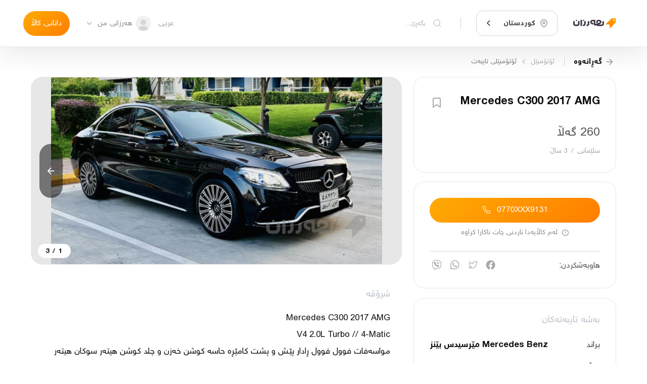

--- FILE ---
content_type: text/html; charset=utf-8
request_url: https://harzaan.com/post/i9zVsYgJrx9MnsfrfNWQ_Mercedes%20C300%202017%20AMG
body_size: 33749
content:
<!DOCTYPE html><html lang="ku"><head><meta http-equiv="X-UA-Compatible" content="IE=edge"/><meta charSet="utf-8"/><meta name="theme-color" content="#ff9600"/><meta name="apple-mobile-web-app-status-bar-style" content="#ff9600"/><meta property="og:image:type" content="image/jpeg"/><meta property="og:type" content="website"/><meta property="twitter:card" content="summary"/><meta property="fb:app_id" content="568550223532607"/><meta property="twitter:image" content="/media/appLogo.png"/><meta name="robots" content="index, follow"/><meta property="twitter:site" content="@Harzaan_co"/><meta name="apple-mobile-web-app-title" content="Harzaan"/><meta name="msapplication-tap-highlight" content="no"/><noscript><img height="1" width="1" style="display:none" src="https://www.facebook.com/tr?id=1050483395730899&amp;ev=PageView&amp;noscript=1"/></noscript><meta charSet="utf-8"/><meta name="viewport" content="width=device-width, initial-scale=1.0, maximum-scale=1.0, user-scalable=0"/><title>Mercedes C300 2017 AMG - هەرزان</title><meta property="og:url" content="https://harzaan.com/post/i9zVsYgJrx9MnsfrfNWQ"/><meta property="og:site_name" content="Mercedes C300 2017 AMG - هەرزان"/><meta property="og:title" content="Mercedes C300 2017 AMG - هەرزان"/><meta property="twitter:title" content="Mercedes C300 2017 AMG - هەرزان"/><meta itemProp="title" content="Mercedes C300 2017 AMG - هەرزان"/><meta name="description" content="Mercedes C300 2017 AMG
V4 2.0L Turbo // 4-Matic  
‎مواسەفات فوول فوول ڕادار پێش و پشت كامێڕە حاسە کوشن خەزن و چلد کوشن هيتەر سوكان هیتەر پانوڕاما 4د..."/><meta itemProp="description" content="Mercedes C300 2017 AMG
V4 2.0L Turbo // 4-Matic  
‎مواسەفات فوول فوول ڕادار پێش و پشت كامێڕە حاسە کوشن خەزن و چلد کوشن هيتەر سوكان هیتەر پانوڕاما 4د..."/><meta property="og:description" content="Mercedes C300 2017 AMG
V4 2.0L Turbo // 4-Matic  
‎مواسەفات فوول فوول ڕادار پێش و پشت كامێڕە حاسە کوشن خەزن و چلد کوشن هيتەر سوكان هیتەر پانوڕاما 4د..."/><meta property="twitter:description" content="Mercedes C300 2017 AMG
V4 2.0L Turbo // 4-Matic  
‎مواسەفات فوول فوول ڕادار پێش و پشت كامێڕە حاسە کوشن خەزن و چلد کوشن هيتەر سوكان هیتەر پانوڕاما 4د..."/><meta name="image" content="https://firebasestorage.googleapis.com/v0/b/harzaan-2/o/posts%2Fimages%2Fi9zVsYgJrx9MnsfrfNWQ%2Foriginal_347268393_1451325792299728_2856872682460633151_n.jpg?alt=media&amp;token=b6614e26-9303-4273-94cd-72ac9fb52391"/><meta itemProp="image" content="https://firebasestorage.googleapis.com/v0/b/harzaan-2/o/posts%2Fimages%2Fi9zVsYgJrx9MnsfrfNWQ%2Foriginal_347268393_1451325792299728_2856872682460633151_n.jpg?alt=media&amp;token=b6614e26-9303-4273-94cd-72ac9fb52391"/><meta property="og:image" content="https://firebasestorage.googleapis.com/v0/b/harzaan-2/o/posts%2Fimages%2Fi9zVsYgJrx9MnsfrfNWQ%2Foriginal_347268393_1451325792299728_2856872682460633151_n.jpg?alt=media&amp;token=b6614e26-9303-4273-94cd-72ac9fb52391"/><meta property="og:image:url" content="https://firebasestorage.googleapis.com/v0/b/harzaan-2/o/posts%2Fimages%2Fi9zVsYgJrx9MnsfrfNWQ%2Foriginal_347268393_1451325792299728_2856872682460633151_n.jpg?alt=media&amp;token=b6614e26-9303-4273-94cd-72ac9fb52391"/><meta property="og:image:type" content="image/jpeg"/><meta property="twitter:image" content="https://firebasestorage.googleapis.com/v0/b/harzaan-2/o/posts%2Fimages%2Fi9zVsYgJrx9MnsfrfNWQ%2Foriginal_347268393_1451325792299728_2856872682460633151_n.jpg?alt=media&amp;token=b6614e26-9303-4273-94cd-72ac9fb52391"/><meta property="og:image:width" content="500"/><meta property="og:image:height" content="500"/><meta property="og:image:secure_url" content="https://firebasestorage.googleapis.com/v0/b/harzaan-2/o/posts%2Fimages%2Fi9zVsYgJrx9MnsfrfNWQ%2Foriginal_347268393_1451325792299728_2856872682460633151_n.jpg?alt=media&amp;token=b6614e26-9303-4273-94cd-72ac9fb52391"/><meta property="og:image:alt" content="Mercedes C300 2017 AMG - هەرزان"/><meta name="next-head-count" content="22"/><link rel="preload" href="/_next/static/css/425769771e960b5bb252.css" as="style"/><link rel="stylesheet" href="/_next/static/css/425769771e960b5bb252.css" data-n-g=""/><link rel="preload" href="/_next/static/css/2b2da5841f5c8290b412.css" as="style"/><link rel="stylesheet" href="/_next/static/css/2b2da5841f5c8290b412.css" data-n-p=""/><link rel="preload" href="/_next/static/css/fa404aa12cf9b6150f76.css" as="style"/><link rel="stylesheet" href="/_next/static/css/fa404aa12cf9b6150f76.css"/><noscript data-n-css=""></noscript><script defer="" nomodule="" src="/_next/static/chunks/polyfills-a40ef1678bae11e696dba45124eadd70.js"></script><script defer="" src="/_next/static/chunks/458.e17a38f70f6e8adde58e.js"></script><script src="/_next/static/chunks/webpack-d7d582517994d072fc92.js" defer=""></script><script src="/_next/static/chunks/framework-3af989d3dbeb77832f99.js" defer=""></script><script src="/_next/static/chunks/main-e40eca7fea587d128e47.js" defer=""></script><script src="/_next/static/chunks/pages/_app-0045193ed310920676a2.js" defer=""></script><script src="/_next/static/chunks/801-c525b394d35b0716a2d7.js" defer=""></script><script src="/_next/static/chunks/pages/post/%5BpostId%5D-b4bffdd2e47773f6751c.js" defer=""></script><script src="/_next/static/9olRRAsmiimaiB_xTwBBj/_buildManifest.js" defer=""></script><script src="/_next/static/9olRRAsmiimaiB_xTwBBj/_ssgManifest.js" defer=""></script></head><body><div id="__next"><div class="Toastify"></div><div class="pageWrapper"><header class="Navbar_navbar__3FsH4"><div class="DesktopNavbar_desktopNavBar__3quUQ"><div class="DesktopNavbar_sides__1gj6N"><a title="update date : 8/10/2021 13:52" href="/c/kurdistan"><div class="Image_image__3zpXQ DesktopNavbar_logo__dbfsi"><img src="/media/logo.svg" alt="" style="object-fit:cover"/></div></a><div class="SelectBox_selectBox__9Pmf0 DesktopNavbar_selectCity__2QEQg"><style data-emotion-css="2b097c-container">.css-2b097c-container{position:relative;box-sizing:border-box;}</style><div class=" css-2b097c-container"><style data-emotion-css="mhiwfi">.css-mhiwfi{background-color:transparent;border:solid 1px var(--color-border-second);display:-webkit-box;display:-webkit-flex;display:-ms-flexbox;display:flex;padding:0.8rem 0.6rem;font-size:0.95rem;border-radius:0.9rem;-webkit-transition:all 0.2s;transition:all 0.2s;-webkit-align-items:center;-webkit-box-align:center;-ms-flex-align:center;align-items:center;}</style><div class=" css-mhiwfi"><style data-emotion-css="130abcl">.css-130abcl{-webkit-align-items:center;-webkit-box-align:center;-ms-flex-align:center;align-items:center;display:-webkit-box;display:-webkit-flex;display:-ms-flexbox;display:flex;-webkit-flex:1;-ms-flex:1;flex:1;-webkit-flex-wrap:wrap;-ms-flex-wrap:wrap;flex-wrap:wrap;padding:0.15rem 0.45rem 0.15rem 0.25rem;-webkit-overflow-scrolling:touch;position:relative;overflow:hidden;box-sizing:border-box;}</style><div class=" css-130abcl"><div class="SelectBox_singleValue__Qm1VB SelectBox_-placeholder__IHkQp"><i class="icons icon-location"></i><p>گەڕانی شار</p></div><style data-emotion-css="1g6gooi">.css-1g6gooi{margin:2px;padding-bottom:2px;padding-top:2px;visibility:visible;color:hsl(0,0%,20%);box-sizing:border-box;}</style><div class="css-1g6gooi"><div class="" style="display:inline-block"><input type="text" autoCapitalize="none" autoComplete="off" autoCorrect="off" id="SelectCity" spellcheck="false" tabindex="0" value="" aria-autocomplete="list" style="box-sizing:content-box;width:1px;label:input;background:0;border:0;font-size:inherit;opacity:1;outline:0;padding:0;color:inherit"/><div style="position:absolute;top:0;left:0;visibility:hidden;height:0;overflow:scroll;white-space:pre"></div></div></div></div><style data-emotion-css="1wy0on6">.css-1wy0on6{-webkit-align-items:center;-webkit-box-align:center;-ms-flex-align:center;align-items:center;-webkit-align-self:stretch;-ms-flex-item-align:stretch;align-self:stretch;display:-webkit-box;display:-webkit-flex;display:-ms-flexbox;display:flex;-webkit-flex-shrink:0;-ms-flex-negative:0;flex-shrink:0;box-sizing:border-box;}</style><div class=" css-1wy0on6"><span class=" css-0"></span><div aria-hidden="true" class="SelectBox_dropDown__2TCpY"><i class="icons icon-arrow2-down"></i></div></div></div></div></div><div class="DesktopNavbar_rightContainer__1KwXs"><div><div class="AutoCompleteHome_autoCompleteHome__2WEXF AutoCompleteHome_-noBorder__3CS1e"><div class="AutoCompleteHome_child__1zDlO"><label class="Input_input__1houg DesktopNavbar_onScrollInput__2XNZP Input_-secondary__1M4fT"><i class="icons icon-search"></i><input type="text" placeholder="بگەڕێ..." value="" style="height:auto"/></label></div><div class="AutoCompleteHome_popup__1aX9u DesktopNavbar_autoComplete__popup__Po-79"></div></div></div></div></div><div class="DesktopNavbar_sides__1gj6N"><div class="ChangeLocale_changeLocale__1QV6c"><span>عربی</span></div><div class="DropDownItem_dropDownItem__3Tcc6"><div class="DropDownItem_trigger__XAEbc DesktopNavbar_dropDown__3EfMF"><div class="Avatar_avatar-component__126SS DesktopNavbar_avatar__neiLq" style="width:2rem;height:2rem"><img src="/media/user.png" alt="profile"/></div><button class="Button_button__3tCg4 DesktopNavbar_button__2f879 Button_-secondary__225FF" href=""><p>هەرزانی من</p></button><i class="icons icon-arrow2-down"></i></div></div><a class="Button_button__3tCg4 Button_-primary__21FSJ" href="/new"><p>دانانی کاڵا</p></a></div></div></header><div class="Navbar_replacePosition__ngarT Navbar_-mobile-default__1Aynx undefined"></div><div class="page"><div class="SinglePost_postPage__NbNaw"><div class="container"><div class="Breadcrumb_breadcrumb__3d7jE Breadcrumb_-pageURL__CN2E8"><button class="Breadcrumb_back__2hPU6"><i class="icons icon-arrow-right"></i><span>گەڕانەوە</span></button><a class="Button_button__3tCg4 Breadcrumb_url__3BL6P Button_-secondary__225FF" href="/c/kurdistan"><p>ئۆتۆمبێل</p></a><i class="icons icon-arrow2-left Breadcrumb_separator__3ZvI_"></i><a class="Button_button__3tCg4 Breadcrumb_url__3BL6P Button_-secondary__225FF" href="/c/kurdistan"><p>ئۆتۆمبێلی تایبه‌ت</p></a></div><div class="SinglePost_sides__GI24o"><div class="SinglePost_rightSides__2_E3h"><section class="SinglePost_box__23Pr1"><div class="SinglePost_postInfoHead__30wY4"><h1>Mercedes C300 2017 AMG</h1><button class="Button_button__3tCg4 SinglePost_postInfoBookmark__HS1pW Button_-secondary__225FF" href=""><i class="icons Button_mainIcon__1PMkj icon-bookmark" style="color:var(--text-color-second);font-size:1.8rem"></i></button></div><div class="SinglePost_postInfoBottom__2PSsd"><p class="SinglePost_postInfoPrice__1ke-d">260 گەڵا</p><div style="display:flex;justify-content:space-between;align-items:center"><p class="SinglePost_postInfoAddress__2FTU7"><span>سلێمانی</span><span>/</span><span>3 ساڵ</span></p></div></div></section><section class="SinglePost_box__23Pr1"><div class="UserContact_userContact__YRczf"><div><button class="Button_button__3tCg4 UserContact_callBtn__1VvW1 UserContact_-isOnlyButton__3gX5- Button_-primary__21FSJ" href=""><p>0770XXX9131</p><i class="icons Button_preIcon__-CsRe icon-call"></i></button></div><div class="UserContact_message__IX_r0"><span class="icon-alert"></span><span>لەم کاڵایەدا ناردنی چات ناکارا کراوە</span></div></div><div class="Share_share__1TKrd sharePost"><span class="Share_title__2ueyb">هاوبەشکردن:</span><ul class="Share_links__1uNE8"><li><a href="https://www.facebook.com/sharer/sharer.php?u=https%3A%2F%2Fharzaan.com%2Fpost%2Fi9zVsYgJrx9MnsfrfNWQ" rel="nofollow" target="_blank"><i class="icons icon-facebook"></i></a></li><li><a href="http://twitter.com/share?url=https%3A%2F%2Fharzaan.com%2Fpost%2Fi9zVsYgJrx9MnsfrfNWQ&amp;text=Mercedes%20C300%202017%20AMG" rel="nofollow" target="_blank"><i class="icons icon-twitter"></i></a></li><li><a href="https://api.whatsapp.com/send?phone=&amp;text=Mercedes%20C300%202017%20AMGhttps%3A%2F%2Fharzaan.com%2Fpost%2Fi9zVsYgJrx9MnsfrfNWQ" rel="nofollow" target="_blank"><i class="icons icon-whatsapp"></i></a></li><li><a href="https://3p3x.adj.st/?adjust_t=u783g1_kw9yml&amp;adjust_fallback=https%3A%2F%2Fwww.viber.com%2F%3Futm_source%3DPartner%26utm_medium%3DSharebutton%26utm_campaign%3DDefualt&amp;adjust_campaign=Sharebutton&amp;adjust_deeplink=viber%3A%2F%2Fforward%3Ftext%3DMercedes%2520C300%25202017%2520AMG%2520https%253A%252F%252Fharzaan.com%252Fpost%252Fi9zVsYgJrx9MnsfrfNWQ" rel="nofollow" target="_blank"><i class="icons icon-viber"></i></a></li></ul></div></section><section class="SinglePost_box__23Pr1 SinglePost_postFeatures__2GJlO"><h2 class="SinglePost_sectionTitle__2c1Wh">بەشە تایبەتەکان</h2><ul class="SinglePost_featuresList__1Fjza"><li><p class="SinglePost_featuresLabel__2akRy">براند</p><p class="SinglePost_featuresValue__1BW32">Mercedes Benz مێرسیدس بێنز</p></li><li><p class="SinglePost_featuresLabel__2akRy">ساڵی بەرهەمهێنان</p><p class="SinglePost_featuresValue__1BW32">2017</p></li><li><p class="SinglePost_featuresLabel__2akRy">کیلۆمەتری ڕۆیشتوو</p><p class="SinglePost_featuresValue__1BW32">85000</p></li><li><p class="SinglePost_featuresLabel__2akRy">جۆری گێڕ</p><p class="SinglePost_featuresValue__1BW32">ئۆتۆماتیک</p></li><li><p class="SinglePost_featuresLabel__2akRy">دەستە</p><p class="SinglePost_featuresValue__1BW32">ئۆتۆمبێلی تایبه‌ت</p></li></ul></section></div><div class="SinglePost_leftSides__1aELi"><div class="PostSlider_wrapper__3chtX"><div style="width:100%"><div class="Carousel_carousel__19Y9Y SinglePost_postSlider__2e-0K Carousel_-rightDisable__45fa6" style="width:100%;height:;touch-action:pan-y"><div class="Carousel_slider__3mvnz" style="transform:translateX(0%);touch-action:pan-y"><div draggable="false" class="Carousel_singleSlide__3-EKu" style="touch-action:pan-y"><div class="PostSlider_sliderItem__ofEVV"><img class="PostSlider_-preview__2DuaV" src="https://firebasestorage.googleapis.com/v0/b/harzaan-2/o/posts%2Fimages%2Fi9zVsYgJrx9MnsfrfNWQ%2Fpreviews%2Fpreview_347268393_1451325792299728_2856872682460633151_n.jpg?alt=media&amp;token=b6614e26-9303-4273-94cd-72ac9fb52391" alt="Mercedes C300 2017 AMG"/><img src="https://firebasestorage.googleapis.com/v0/b/harzaan-2/o/posts%2Fimages%2Fi9zVsYgJrx9MnsfrfNWQ%2Foriginal_347268393_1451325792299728_2856872682460633151_n.jpg?alt=media&amp;token=b6614e26-9303-4273-94cd-72ac9fb52391" alt="Mercedes C300 2017 AMG"/></div></div><div draggable="false" class="Carousel_singleSlide__3-EKu" style="touch-action:pan-y"><div class="PostSlider_sliderItem__ofEVV"><img class="PostSlider_-preview__2DuaV" src="https://firebasestorage.googleapis.com/v0/b/harzaan-2/o/posts%2Fimages%2Fi9zVsYgJrx9MnsfrfNWQ%2Fpreviews%2Fpreview_347420004_792100972158174_6306631812283435094_n.jpg?alt=media&amp;token=495a15b1-e265-42ae-92cd-7c1a9f6477e2" alt="Mercedes C300 2017 AMG - 2"/><img src="https://firebasestorage.googleapis.com/v0/b/harzaan-2/o/posts%2Fimages%2Fi9zVsYgJrx9MnsfrfNWQ%2Foriginal_347420004_792100972158174_6306631812283435094_n.jpg?alt=media&amp;token=495a15b1-e265-42ae-92cd-7c1a9f6477e2" alt="Mercedes C300 2017 AMG - 2"/></div></div><div draggable="false" class="Carousel_singleSlide__3-EKu" style="touch-action:pan-y"><div class="PostSlider_sliderItem__ofEVV"><img class="PostSlider_-preview__2DuaV" src="https://firebasestorage.googleapis.com/v0/b/harzaan-2/o/posts%2Fimages%2Fi9zVsYgJrx9MnsfrfNWQ%2Fpreviews%2Fpreview_347126733_737035054836980_4456751044245097730_n.jpg?alt=media&amp;token=44c7acc7-2701-4ea8-804f-d589623f273f" alt="Mercedes C300 2017 AMG - 3"/><img src="https://firebasestorage.googleapis.com/v0/b/harzaan-2/o/posts%2Fimages%2Fi9zVsYgJrx9MnsfrfNWQ%2Foriginal_347126733_737035054836980_4456751044245097730_n.jpg?alt=media&amp;token=44c7acc7-2701-4ea8-804f-d589623f273f" alt="Mercedes C300 2017 AMG - 3"/></div></div></div><button class="Carousel_arrow__3CuKA"><i class="icons icon-arrow-right"></i></button><button class="Carousel_arrow__3CuKA Carousel_-left__2Jh_d"><i class="icons icon-arrow-left"></i></button><div class="Carousel_counter__36Oxi">1<!-- --> /<!-- --> <!-- -->3</div></div></div></div><section class="SinglePost_description__msG3Q"><h2 class="SinglePost_sectionTitle__2c1Wh">شرۆڤە</h2><p class="SinglePost_descriptionText__nvxY8">Mercedes C300 2017 AMG
V4 2.0L Turbo // 4-Matic  
‎مواسەفات فوول فوول ڕادار پێش و پشت كامێڕە حاسە کوشن خەزن و چلد کوشن هيتەر سوكان هیتەر پانوڕاما 4دەركە بسمە 5 نیزامی لێخوڕین 
سوکانی کارەبايە کوشن سياحی سەنەوی تازەيە تايەی تازەيە کامل سێرڤس کراوە 1 دينار مەسرەفی تيانيە هەموو گيانی بەشەرت 
2 پارچەی بەس پەمپە 

85,000Km 
‎سعر//260 وەرەقەیە// و مەجالێكی زۆر كەمی تێدایە تلەفون //07701579131 
‎شوێن//سلێمانی .....</p></section></div><button class="Button_button__3tCg4 SinglePost_reportButton__3MNqa Button_-secondary__225FF" href=""><i class="icons Button_mainIcon__1PMkj icon-report" style="color:inherit;font-size:1.4rem"></i><p>ڕیپۆرت</p></button></div></div><div class="SinglePost_similar__lq7Jv"><div class="container"><h2 class="SinglePost_sectionTitle__2c1Wh">کاڵا هاوشێوەکان</h2></div><div class="swiper SinglePost_swiper__3Yifa SinglePost_-multi__10XJ4 SinglePost_-rightDisable__ZmjnR"><div class="swiper-wrapper"><div class="swiper-slide"><div class="SinglePostCard_card__2lioB SinglePost_similarPost___PbHf SinglePostCard_--withBorder__7b6z- SinglePostCard_--tight__1EPyC"><a class="SinglePostCard_image__2F6OO" href="/post/ssfncOBYRftPWELso47L_Mercedes%20benz%20GLA250%202018"><div class="OptimizeImage_optimizeImage__dljHU SinglePostCard_postCardImage__2Q6ho"><div style="display:block;overflow:hidden;position:absolute;top:0;left:0;bottom:0;right:0;box-sizing:border-box;margin:0"><img alt="Mercedes benz GLA250 2018" src="[data-uri]" decoding="async" data-nimg="fill" style="position:absolute;top:0;left:0;bottom:0;right:0;box-sizing:border-box;padding:0;border:none;margin:auto;display:block;width:0;height:0;min-width:100%;max-width:100%;min-height:100%;max-height:100%;object-fit:cover"/><noscript><img alt="Mercedes benz GLA250 2018" sizes="100vw" srcSet="https://firebasestorage.googleapis.com/v0/b/harzaan-2/o/posts%2Fimages%2FssfncOBYRftPWELso47L%2Fthumbnails%2Fthumbnail_4fe072c3-e5ef-4265-a712-a034852a598e?alt=media&amp;token=d857ede0-7215-4c06-b816-a568c06daead 640w, https://firebasestorage.googleapis.com/v0/b/harzaan-2/o/posts%2Fimages%2FssfncOBYRftPWELso47L%2Fthumbnails%2Fthumbnail_4fe072c3-e5ef-4265-a712-a034852a598e?alt=media&amp;token=d857ede0-7215-4c06-b816-a568c06daead 750w, https://firebasestorage.googleapis.com/v0/b/harzaan-2/o/posts%2Fimages%2FssfncOBYRftPWELso47L%2Fthumbnails%2Fthumbnail_4fe072c3-e5ef-4265-a712-a034852a598e?alt=media&amp;token=d857ede0-7215-4c06-b816-a568c06daead 828w, https://firebasestorage.googleapis.com/v0/b/harzaan-2/o/posts%2Fimages%2FssfncOBYRftPWELso47L%2Fthumbnails%2Fthumbnail_4fe072c3-e5ef-4265-a712-a034852a598e?alt=media&amp;token=d857ede0-7215-4c06-b816-a568c06daead 1080w, https://firebasestorage.googleapis.com/v0/b/harzaan-2/o/posts%2Fimages%2FssfncOBYRftPWELso47L%2Fthumbnails%2Fthumbnail_4fe072c3-e5ef-4265-a712-a034852a598e?alt=media&amp;token=d857ede0-7215-4c06-b816-a568c06daead 1200w, https://firebasestorage.googleapis.com/v0/b/harzaan-2/o/posts%2Fimages%2FssfncOBYRftPWELso47L%2Fthumbnails%2Fthumbnail_4fe072c3-e5ef-4265-a712-a034852a598e?alt=media&amp;token=d857ede0-7215-4c06-b816-a568c06daead 1920w, https://firebasestorage.googleapis.com/v0/b/harzaan-2/o/posts%2Fimages%2FssfncOBYRftPWELso47L%2Fthumbnails%2Fthumbnail_4fe072c3-e5ef-4265-a712-a034852a598e?alt=media&amp;token=d857ede0-7215-4c06-b816-a568c06daead 2048w, https://firebasestorage.googleapis.com/v0/b/harzaan-2/o/posts%2Fimages%2FssfncOBYRftPWELso47L%2Fthumbnails%2Fthumbnail_4fe072c3-e5ef-4265-a712-a034852a598e?alt=media&amp;token=d857ede0-7215-4c06-b816-a568c06daead 3840w" src="https://firebasestorage.googleapis.com/v0/b/harzaan-2/o/posts%2Fimages%2FssfncOBYRftPWELso47L%2Fthumbnails%2Fthumbnail_4fe072c3-e5ef-4265-a712-a034852a598e?alt=media&amp;token=d857ede0-7215-4c06-b816-a568c06daead" decoding="async" data-nimg="fill" style="position:absolute;top:0;left:0;bottom:0;right:0;box-sizing:border-box;padding:0;border:none;margin:auto;display:block;width:0;height:0;min-width:100%;max-width:100%;min-height:100%;max-height:100%;object-fit:cover" loading="lazy"/></noscript></div></div></a><a class="SinglePostCard_content__3ErLw content" href="/post/ssfncOBYRftPWELso47L_Mercedes%20benz%20GLA250%202018"><div class="SinglePostCard_contentDetails__nxkZL"><div class="SinglePostCard_details__1BjR1"><div class="SinglePostCard_detailsRow__aaKJb"><span class="SinglePostCard_detailsCol__38oZU SinglePostCard_detailsTitle__1TF3-">Mercedes benz GLA250 2018</span></div><div class="SinglePostCard_detailsRow__aaKJb SinglePostCard_--halfMargin__2_2QP"><div class="SinglePostCard_detailsCol__38oZU SinglePostCard_detailsAddress__2ijcf"><span>هەولێر</span><span>/</span><span>2 مانگ</span></div></div><div class="SinglePostCard_detailsRow__aaKJb"><span class="SinglePostCard_detailsCol__38oZU SinglePostCard_detailsPrice__x8BvU">158 گەڵا</span></div></div><div class="SinglePostCard_details__1BjR1"><div class="SinglePostCard_detailsRow__aaKJb"></div><div class="SinglePostCard_detailsRow__aaKJb"><div class="SinglePostCard_detailsCol__38oZU"><span></span></div></div><div class="SinglePostCard_detailsRow__aaKJb"><span class="SinglePostCard_detailsCol__38oZU SinglePostCard_chatStatus__LxB5d icon-post-chat-enable"></span></div></div></div></a></div></div><div class="swiper-slide"><div class="SinglePostCard_card__2lioB SinglePost_similarPost___PbHf SinglePostCard_--withBorder__7b6z- SinglePostCard_--tight__1EPyC"><a class="SinglePostCard_image__2F6OO" href="/post/Cnq4DDeEgpVwXtxUxF7I_%D9%85%D8%A7%D8%B1%D8%B3%D9%8A%D8%AF%D8%B3%20%D8%A7%D8%B1%D9%85%20%D8%A8%D9%84%D8%A7%D8%B3%D8%AA%D9%8A%D9%83"><div class="OptimizeImage_optimizeImage__dljHU SinglePostCard_postCardImage__2Q6ho"><div style="display:block;overflow:hidden;position:absolute;top:0;left:0;bottom:0;right:0;box-sizing:border-box;margin:0"><img alt="مارسيدس ارم بلاستيك" src="[data-uri]" decoding="async" data-nimg="fill" style="position:absolute;top:0;left:0;bottom:0;right:0;box-sizing:border-box;padding:0;border:none;margin:auto;display:block;width:0;height:0;min-width:100%;max-width:100%;min-height:100%;max-height:100%;object-fit:cover"/><noscript><img alt="مارسيدس ارم بلاستيك" sizes="100vw" srcSet="https://firebasestorage.googleapis.com/v0/b/harzaan-2/o/posts%2Fimages%2FCnq4DDeEgpVwXtxUxF7I%2Fthumbnails%2Fthumbnail_2caf17b4-3f20-436b-b0f6-3f84e2fd661a?alt=media&amp;token=92ecc1d7-beed-4a43-b7cd-93d8146e169f 640w, https://firebasestorage.googleapis.com/v0/b/harzaan-2/o/posts%2Fimages%2FCnq4DDeEgpVwXtxUxF7I%2Fthumbnails%2Fthumbnail_2caf17b4-3f20-436b-b0f6-3f84e2fd661a?alt=media&amp;token=92ecc1d7-beed-4a43-b7cd-93d8146e169f 750w, https://firebasestorage.googleapis.com/v0/b/harzaan-2/o/posts%2Fimages%2FCnq4DDeEgpVwXtxUxF7I%2Fthumbnails%2Fthumbnail_2caf17b4-3f20-436b-b0f6-3f84e2fd661a?alt=media&amp;token=92ecc1d7-beed-4a43-b7cd-93d8146e169f 828w, https://firebasestorage.googleapis.com/v0/b/harzaan-2/o/posts%2Fimages%2FCnq4DDeEgpVwXtxUxF7I%2Fthumbnails%2Fthumbnail_2caf17b4-3f20-436b-b0f6-3f84e2fd661a?alt=media&amp;token=92ecc1d7-beed-4a43-b7cd-93d8146e169f 1080w, https://firebasestorage.googleapis.com/v0/b/harzaan-2/o/posts%2Fimages%2FCnq4DDeEgpVwXtxUxF7I%2Fthumbnails%2Fthumbnail_2caf17b4-3f20-436b-b0f6-3f84e2fd661a?alt=media&amp;token=92ecc1d7-beed-4a43-b7cd-93d8146e169f 1200w, https://firebasestorage.googleapis.com/v0/b/harzaan-2/o/posts%2Fimages%2FCnq4DDeEgpVwXtxUxF7I%2Fthumbnails%2Fthumbnail_2caf17b4-3f20-436b-b0f6-3f84e2fd661a?alt=media&amp;token=92ecc1d7-beed-4a43-b7cd-93d8146e169f 1920w, https://firebasestorage.googleapis.com/v0/b/harzaan-2/o/posts%2Fimages%2FCnq4DDeEgpVwXtxUxF7I%2Fthumbnails%2Fthumbnail_2caf17b4-3f20-436b-b0f6-3f84e2fd661a?alt=media&amp;token=92ecc1d7-beed-4a43-b7cd-93d8146e169f 2048w, https://firebasestorage.googleapis.com/v0/b/harzaan-2/o/posts%2Fimages%2FCnq4DDeEgpVwXtxUxF7I%2Fthumbnails%2Fthumbnail_2caf17b4-3f20-436b-b0f6-3f84e2fd661a?alt=media&amp;token=92ecc1d7-beed-4a43-b7cd-93d8146e169f 3840w" src="https://firebasestorage.googleapis.com/v0/b/harzaan-2/o/posts%2Fimages%2FCnq4DDeEgpVwXtxUxF7I%2Fthumbnails%2Fthumbnail_2caf17b4-3f20-436b-b0f6-3f84e2fd661a?alt=media&amp;token=92ecc1d7-beed-4a43-b7cd-93d8146e169f" decoding="async" data-nimg="fill" style="position:absolute;top:0;left:0;bottom:0;right:0;box-sizing:border-box;padding:0;border:none;margin:auto;display:block;width:0;height:0;min-width:100%;max-width:100%;min-height:100%;max-height:100%;object-fit:cover" loading="lazy"/></noscript></div></div></a><a class="SinglePostCard_content__3ErLw content" href="/post/Cnq4DDeEgpVwXtxUxF7I_%D9%85%D8%A7%D8%B1%D8%B3%D9%8A%D8%AF%D8%B3%20%D8%A7%D8%B1%D9%85%20%D8%A8%D9%84%D8%A7%D8%B3%D8%AA%D9%8A%D9%83"><div class="SinglePostCard_contentDetails__nxkZL"><div class="SinglePostCard_details__1BjR1"><div class="SinglePostCard_detailsRow__aaKJb"><span class="SinglePostCard_detailsCol__38oZU SinglePostCard_detailsTitle__1TF3-">مارسيدس ارم بلاستيك</span></div><div class="SinglePostCard_detailsRow__aaKJb SinglePostCard_--halfMargin__2_2QP"><div class="SinglePostCard_detailsCol__38oZU SinglePostCard_detailsAddress__2ijcf"><span>سلێمانی</span><span>/</span><span>10 مانگ</span></div></div><div class="SinglePostCard_detailsRow__aaKJb"><span class="SinglePostCard_detailsCol__38oZU SinglePostCard_detailsPrice__x8BvU">30 گەڵا</span></div></div><div class="SinglePostCard_details__1BjR1"><div class="SinglePostCard_detailsRow__aaKJb"></div><div class="SinglePostCard_detailsRow__aaKJb"><div class="SinglePostCard_detailsCol__38oZU"><span></span></div></div><div class="SinglePostCard_detailsRow__aaKJb"><span class="SinglePostCard_detailsCol__38oZU SinglePostCard_chatStatus__LxB5d icon-post-chat-enable"></span></div></div></div></a></div></div><div class="swiper-slide"><div class="SinglePostCard_card__2lioB SinglePost_similarPost___PbHf SinglePostCard_--withBorder__7b6z- SinglePostCard_--tight__1EPyC"><a class="SinglePostCard_image__2F6OO" href="/post/BDOHNhgKkWJZwBXLcTLQ_%D9%85%D8%A7%D8%B1%D8%B3%DB%8C%D8%AF%D8%B2%20%D8%A8%DB%8E%D9%86%D8%B2"><div class="OptimizeImage_optimizeImage__dljHU SinglePostCard_postCardImage__2Q6ho"><div style="display:block;overflow:hidden;position:absolute;top:0;left:0;bottom:0;right:0;box-sizing:border-box;margin:0"><img alt="مارسیدز بێنز" src="[data-uri]" decoding="async" data-nimg="fill" style="position:absolute;top:0;left:0;bottom:0;right:0;box-sizing:border-box;padding:0;border:none;margin:auto;display:block;width:0;height:0;min-width:100%;max-width:100%;min-height:100%;max-height:100%;object-fit:cover"/><noscript><img alt="مارسیدز بێنز" sizes="100vw" srcSet="https://firebasestorage.googleapis.com/v0/b/harzaan-2/o/posts%2Fimages%2FBDOHNhgKkWJZwBXLcTLQ%2Fthumbnails%2Fthumbnail_204c5a0b-91d5-4ed6-b13d-54cb0d0b7e2d?alt=media&amp;token=fdadef9a-c564-4aa1-bd3d-fc9696255d74 640w, https://firebasestorage.googleapis.com/v0/b/harzaan-2/o/posts%2Fimages%2FBDOHNhgKkWJZwBXLcTLQ%2Fthumbnails%2Fthumbnail_204c5a0b-91d5-4ed6-b13d-54cb0d0b7e2d?alt=media&amp;token=fdadef9a-c564-4aa1-bd3d-fc9696255d74 750w, https://firebasestorage.googleapis.com/v0/b/harzaan-2/o/posts%2Fimages%2FBDOHNhgKkWJZwBXLcTLQ%2Fthumbnails%2Fthumbnail_204c5a0b-91d5-4ed6-b13d-54cb0d0b7e2d?alt=media&amp;token=fdadef9a-c564-4aa1-bd3d-fc9696255d74 828w, https://firebasestorage.googleapis.com/v0/b/harzaan-2/o/posts%2Fimages%2FBDOHNhgKkWJZwBXLcTLQ%2Fthumbnails%2Fthumbnail_204c5a0b-91d5-4ed6-b13d-54cb0d0b7e2d?alt=media&amp;token=fdadef9a-c564-4aa1-bd3d-fc9696255d74 1080w, https://firebasestorage.googleapis.com/v0/b/harzaan-2/o/posts%2Fimages%2FBDOHNhgKkWJZwBXLcTLQ%2Fthumbnails%2Fthumbnail_204c5a0b-91d5-4ed6-b13d-54cb0d0b7e2d?alt=media&amp;token=fdadef9a-c564-4aa1-bd3d-fc9696255d74 1200w, https://firebasestorage.googleapis.com/v0/b/harzaan-2/o/posts%2Fimages%2FBDOHNhgKkWJZwBXLcTLQ%2Fthumbnails%2Fthumbnail_204c5a0b-91d5-4ed6-b13d-54cb0d0b7e2d?alt=media&amp;token=fdadef9a-c564-4aa1-bd3d-fc9696255d74 1920w, https://firebasestorage.googleapis.com/v0/b/harzaan-2/o/posts%2Fimages%2FBDOHNhgKkWJZwBXLcTLQ%2Fthumbnails%2Fthumbnail_204c5a0b-91d5-4ed6-b13d-54cb0d0b7e2d?alt=media&amp;token=fdadef9a-c564-4aa1-bd3d-fc9696255d74 2048w, https://firebasestorage.googleapis.com/v0/b/harzaan-2/o/posts%2Fimages%2FBDOHNhgKkWJZwBXLcTLQ%2Fthumbnails%2Fthumbnail_204c5a0b-91d5-4ed6-b13d-54cb0d0b7e2d?alt=media&amp;token=fdadef9a-c564-4aa1-bd3d-fc9696255d74 3840w" src="https://firebasestorage.googleapis.com/v0/b/harzaan-2/o/posts%2Fimages%2FBDOHNhgKkWJZwBXLcTLQ%2Fthumbnails%2Fthumbnail_204c5a0b-91d5-4ed6-b13d-54cb0d0b7e2d?alt=media&amp;token=fdadef9a-c564-4aa1-bd3d-fc9696255d74" decoding="async" data-nimg="fill" style="position:absolute;top:0;left:0;bottom:0;right:0;box-sizing:border-box;padding:0;border:none;margin:auto;display:block;width:0;height:0;min-width:100%;max-width:100%;min-height:100%;max-height:100%;object-fit:cover" loading="lazy"/></noscript></div></div></a><a class="SinglePostCard_content__3ErLw content" href="/post/BDOHNhgKkWJZwBXLcTLQ_%D9%85%D8%A7%D8%B1%D8%B3%DB%8C%D8%AF%D8%B2%20%D8%A8%DB%8E%D9%86%D8%B2"><div class="SinglePostCard_contentDetails__nxkZL"><div class="SinglePostCard_details__1BjR1"><div class="SinglePostCard_detailsRow__aaKJb"><span class="SinglePostCard_detailsCol__38oZU SinglePostCard_detailsTitle__1TF3-">مارسیدز بێنز</span></div><div class="SinglePostCard_detailsRow__aaKJb SinglePostCard_--halfMargin__2_2QP"><div class="SinglePostCard_detailsCol__38oZU SinglePostCard_detailsAddress__2ijcf"><span>سلێمانی</span><span>/</span><span>یه‌ك ساڵ</span></div></div><div class="SinglePostCard_detailsRow__aaKJb"><span class="SinglePostCard_detailsCol__38oZU SinglePostCard_detailsPrice__x8BvU">70 گەڵا</span></div></div><div class="SinglePostCard_details__1BjR1"><div class="SinglePostCard_detailsRow__aaKJb"></div><div class="SinglePostCard_detailsRow__aaKJb"><div class="SinglePostCard_detailsCol__38oZU"><span></span></div></div><div class="SinglePostCard_detailsRow__aaKJb"><span class="SinglePostCard_detailsCol__38oZU SinglePostCard_chatStatus__LxB5d icon-post-chat-enable"></span></div></div></div></a></div></div><div class="swiper-slide"><div class="SinglePostCard_card__2lioB SinglePost_similarPost___PbHf SinglePostCard_--withBorder__7b6z- SinglePostCard_--tight__1EPyC"><a class="SinglePostCard_image__2F6OO" href="/post/DpkXLtmWG8pxKpVOF3RV_%D9%85%D8%A7%D8%B1%D8%B3%DB%8C%D8%AF%D8%B3%20"><div class="OptimizeImage_optimizeImage__dljHU SinglePostCard_postCardImage__2Q6ho"><div style="display:block;overflow:hidden;position:absolute;top:0;left:0;bottom:0;right:0;box-sizing:border-box;margin:0"><img alt="مارسیدس " src="[data-uri]" decoding="async" data-nimg="fill" style="position:absolute;top:0;left:0;bottom:0;right:0;box-sizing:border-box;padding:0;border:none;margin:auto;display:block;width:0;height:0;min-width:100%;max-width:100%;min-height:100%;max-height:100%;object-fit:cover"/><noscript><img alt="مارسیدس " sizes="100vw" srcSet="https://firebasestorage.googleapis.com/v0/b/harzaan-2/o/posts%2Fimages%2FDpkXLtmWG8pxKpVOF3RV%2Fthumbnails%2Fthumbnail_458710669_910420507591703_8019333518916929021_n.jpg?alt=media&amp;token=ddc7132c-5781-41f4-99b2-04b789673b63 640w, https://firebasestorage.googleapis.com/v0/b/harzaan-2/o/posts%2Fimages%2FDpkXLtmWG8pxKpVOF3RV%2Fthumbnails%2Fthumbnail_458710669_910420507591703_8019333518916929021_n.jpg?alt=media&amp;token=ddc7132c-5781-41f4-99b2-04b789673b63 750w, https://firebasestorage.googleapis.com/v0/b/harzaan-2/o/posts%2Fimages%2FDpkXLtmWG8pxKpVOF3RV%2Fthumbnails%2Fthumbnail_458710669_910420507591703_8019333518916929021_n.jpg?alt=media&amp;token=ddc7132c-5781-41f4-99b2-04b789673b63 828w, https://firebasestorage.googleapis.com/v0/b/harzaan-2/o/posts%2Fimages%2FDpkXLtmWG8pxKpVOF3RV%2Fthumbnails%2Fthumbnail_458710669_910420507591703_8019333518916929021_n.jpg?alt=media&amp;token=ddc7132c-5781-41f4-99b2-04b789673b63 1080w, https://firebasestorage.googleapis.com/v0/b/harzaan-2/o/posts%2Fimages%2FDpkXLtmWG8pxKpVOF3RV%2Fthumbnails%2Fthumbnail_458710669_910420507591703_8019333518916929021_n.jpg?alt=media&amp;token=ddc7132c-5781-41f4-99b2-04b789673b63 1200w, https://firebasestorage.googleapis.com/v0/b/harzaan-2/o/posts%2Fimages%2FDpkXLtmWG8pxKpVOF3RV%2Fthumbnails%2Fthumbnail_458710669_910420507591703_8019333518916929021_n.jpg?alt=media&amp;token=ddc7132c-5781-41f4-99b2-04b789673b63 1920w, https://firebasestorage.googleapis.com/v0/b/harzaan-2/o/posts%2Fimages%2FDpkXLtmWG8pxKpVOF3RV%2Fthumbnails%2Fthumbnail_458710669_910420507591703_8019333518916929021_n.jpg?alt=media&amp;token=ddc7132c-5781-41f4-99b2-04b789673b63 2048w, https://firebasestorage.googleapis.com/v0/b/harzaan-2/o/posts%2Fimages%2FDpkXLtmWG8pxKpVOF3RV%2Fthumbnails%2Fthumbnail_458710669_910420507591703_8019333518916929021_n.jpg?alt=media&amp;token=ddc7132c-5781-41f4-99b2-04b789673b63 3840w" src="https://firebasestorage.googleapis.com/v0/b/harzaan-2/o/posts%2Fimages%2FDpkXLtmWG8pxKpVOF3RV%2Fthumbnails%2Fthumbnail_458710669_910420507591703_8019333518916929021_n.jpg?alt=media&amp;token=ddc7132c-5781-41f4-99b2-04b789673b63" decoding="async" data-nimg="fill" style="position:absolute;top:0;left:0;bottom:0;right:0;box-sizing:border-box;padding:0;border:none;margin:auto;display:block;width:0;height:0;min-width:100%;max-width:100%;min-height:100%;max-height:100%;object-fit:cover" loading="lazy"/></noscript></div></div></a><a class="SinglePostCard_content__3ErLw content" href="/post/DpkXLtmWG8pxKpVOF3RV_%D9%85%D8%A7%D8%B1%D8%B3%DB%8C%D8%AF%D8%B3%20"><div class="SinglePostCard_contentDetails__nxkZL"><div class="SinglePostCard_details__1BjR1"><div class="SinglePostCard_detailsRow__aaKJb"><span class="SinglePostCard_detailsCol__38oZU SinglePostCard_detailsTitle__1TF3-">مارسیدس </span></div><div class="SinglePostCard_detailsRow__aaKJb SinglePostCard_--halfMargin__2_2QP"><div class="SinglePostCard_detailsCol__38oZU SinglePostCard_detailsAddress__2ijcf"><span>سلێمانی</span><span>/</span><span>یه‌ك ساڵ</span></div></div><div class="SinglePostCard_detailsRow__aaKJb"><span class="SinglePostCard_detailsCol__38oZU SinglePostCard_detailsPrice__x8BvU">42 گەڵا</span></div></div><div class="SinglePostCard_details__1BjR1"><div class="SinglePostCard_detailsRow__aaKJb"></div><div class="SinglePostCard_detailsRow__aaKJb"><div class="SinglePostCard_detailsCol__38oZU"><span></span></div></div></div></div></a></div></div><div class="swiper-slide"><div class="SinglePostCard_card__2lioB SinglePost_similarPost___PbHf SinglePostCard_--withBorder__7b6z- SinglePostCard_--tight__1EPyC"><a class="SinglePostCard_image__2F6OO" href="/post/mMDYuiNpcHX5v298yHDc_%D9%85%D8%A7%D8%B1%D8%B3%D9%8A%D8%AF%D8%B3%20%D8%A8%D9%8A%D9%86%D8%B2%20"><div class="OptimizeImage_optimizeImage__dljHU SinglePostCard_postCardImage__2Q6ho"><div style="display:block;overflow:hidden;position:absolute;top:0;left:0;bottom:0;right:0;box-sizing:border-box;margin:0"><img alt="مارسيدس بينز " src="[data-uri]" decoding="async" data-nimg="fill" style="position:absolute;top:0;left:0;bottom:0;right:0;box-sizing:border-box;padding:0;border:none;margin:auto;display:block;width:0;height:0;min-width:100%;max-width:100%;min-height:100%;max-height:100%;object-fit:cover"/><noscript><img alt="مارسيدس بينز " sizes="100vw" srcSet="https://firebasestorage.googleapis.com/v0/b/harzaan-2/o/posts%2Fimages%2FmMDYuiNpcHX5v298yHDc%2Fthumbnails%2Fthumbnail_454310268_858103316382642_3829126432564950861_n.jpg?alt=media&amp;token=a0c651cd-06fc-43d8-a974-e22bc4fb2e2c 640w, https://firebasestorage.googleapis.com/v0/b/harzaan-2/o/posts%2Fimages%2FmMDYuiNpcHX5v298yHDc%2Fthumbnails%2Fthumbnail_454310268_858103316382642_3829126432564950861_n.jpg?alt=media&amp;token=a0c651cd-06fc-43d8-a974-e22bc4fb2e2c 750w, https://firebasestorage.googleapis.com/v0/b/harzaan-2/o/posts%2Fimages%2FmMDYuiNpcHX5v298yHDc%2Fthumbnails%2Fthumbnail_454310268_858103316382642_3829126432564950861_n.jpg?alt=media&amp;token=a0c651cd-06fc-43d8-a974-e22bc4fb2e2c 828w, https://firebasestorage.googleapis.com/v0/b/harzaan-2/o/posts%2Fimages%2FmMDYuiNpcHX5v298yHDc%2Fthumbnails%2Fthumbnail_454310268_858103316382642_3829126432564950861_n.jpg?alt=media&amp;token=a0c651cd-06fc-43d8-a974-e22bc4fb2e2c 1080w, https://firebasestorage.googleapis.com/v0/b/harzaan-2/o/posts%2Fimages%2FmMDYuiNpcHX5v298yHDc%2Fthumbnails%2Fthumbnail_454310268_858103316382642_3829126432564950861_n.jpg?alt=media&amp;token=a0c651cd-06fc-43d8-a974-e22bc4fb2e2c 1200w, https://firebasestorage.googleapis.com/v0/b/harzaan-2/o/posts%2Fimages%2FmMDYuiNpcHX5v298yHDc%2Fthumbnails%2Fthumbnail_454310268_858103316382642_3829126432564950861_n.jpg?alt=media&amp;token=a0c651cd-06fc-43d8-a974-e22bc4fb2e2c 1920w, https://firebasestorage.googleapis.com/v0/b/harzaan-2/o/posts%2Fimages%2FmMDYuiNpcHX5v298yHDc%2Fthumbnails%2Fthumbnail_454310268_858103316382642_3829126432564950861_n.jpg?alt=media&amp;token=a0c651cd-06fc-43d8-a974-e22bc4fb2e2c 2048w, https://firebasestorage.googleapis.com/v0/b/harzaan-2/o/posts%2Fimages%2FmMDYuiNpcHX5v298yHDc%2Fthumbnails%2Fthumbnail_454310268_858103316382642_3829126432564950861_n.jpg?alt=media&amp;token=a0c651cd-06fc-43d8-a974-e22bc4fb2e2c 3840w" src="https://firebasestorage.googleapis.com/v0/b/harzaan-2/o/posts%2Fimages%2FmMDYuiNpcHX5v298yHDc%2Fthumbnails%2Fthumbnail_454310268_858103316382642_3829126432564950861_n.jpg?alt=media&amp;token=a0c651cd-06fc-43d8-a974-e22bc4fb2e2c" decoding="async" data-nimg="fill" style="position:absolute;top:0;left:0;bottom:0;right:0;box-sizing:border-box;padding:0;border:none;margin:auto;display:block;width:0;height:0;min-width:100%;max-width:100%;min-height:100%;max-height:100%;object-fit:cover" loading="lazy"/></noscript></div></div></a><a class="SinglePostCard_content__3ErLw content" href="/post/mMDYuiNpcHX5v298yHDc_%D9%85%D8%A7%D8%B1%D8%B3%D9%8A%D8%AF%D8%B3%20%D8%A8%D9%8A%D9%86%D8%B2%20"><div class="SinglePostCard_contentDetails__nxkZL"><div class="SinglePostCard_details__1BjR1"><div class="SinglePostCard_detailsRow__aaKJb"><span class="SinglePostCard_detailsCol__38oZU SinglePostCard_detailsTitle__1TF3-">مارسيدس بينز </span></div><div class="SinglePostCard_detailsRow__aaKJb SinglePostCard_--halfMargin__2_2QP"><div class="SinglePostCard_detailsCol__38oZU SinglePostCard_detailsAddress__2ijcf"><span>هەولێر</span><span>/</span><span>یه‌ك ساڵ</span></div></div><div class="SinglePostCard_detailsRow__aaKJb"><span class="SinglePostCard_detailsCol__38oZU SinglePostCard_detailsPrice__x8BvU">268 گەڵا</span></div></div><div class="SinglePostCard_details__1BjR1"><div class="SinglePostCard_detailsRow__aaKJb"></div><div class="SinglePostCard_detailsRow__aaKJb"><div class="SinglePostCard_detailsCol__38oZU"><span></span></div></div></div></div></a></div></div><div class="swiper-slide"><div class="SinglePostCard_card__2lioB SinglePost_similarPost___PbHf SinglePostCard_--withBorder__7b6z- SinglePostCard_--tight__1EPyC"><a class="SinglePostCard_image__2F6OO" href="/post/Nd4DYLAI8mtMYRBtNtEn_Benz%202009%20S550%F0%9F%91%91%F0%9F%87%A9%F0%9F%87%AA"><div class="OptimizeImage_optimizeImage__dljHU SinglePostCard_postCardImage__2Q6ho"><div style="display:block;overflow:hidden;position:absolute;top:0;left:0;bottom:0;right:0;box-sizing:border-box;margin:0"><img alt="Benz 2009 S550👑🇩🇪" src="[data-uri]" decoding="async" data-nimg="fill" style="position:absolute;top:0;left:0;bottom:0;right:0;box-sizing:border-box;padding:0;border:none;margin:auto;display:block;width:0;height:0;min-width:100%;max-width:100%;min-height:100%;max-height:100%;object-fit:cover"/><noscript><img alt="Benz 2009 S550👑🇩🇪" sizes="100vw" srcSet="https://firebasestorage.googleapis.com/v0/b/harzaan-2/o/posts%2Fimages%2FNd4DYLAI8mtMYRBtNtEn%2Fthumbnails%2Fthumbnail_453163683_3672995526250734_5101185739962223724_n.jpg?alt=media&amp;token=db5ef7bf-f6bd-4945-99f6-bbd5ce67e806 640w, https://firebasestorage.googleapis.com/v0/b/harzaan-2/o/posts%2Fimages%2FNd4DYLAI8mtMYRBtNtEn%2Fthumbnails%2Fthumbnail_453163683_3672995526250734_5101185739962223724_n.jpg?alt=media&amp;token=db5ef7bf-f6bd-4945-99f6-bbd5ce67e806 750w, https://firebasestorage.googleapis.com/v0/b/harzaan-2/o/posts%2Fimages%2FNd4DYLAI8mtMYRBtNtEn%2Fthumbnails%2Fthumbnail_453163683_3672995526250734_5101185739962223724_n.jpg?alt=media&amp;token=db5ef7bf-f6bd-4945-99f6-bbd5ce67e806 828w, https://firebasestorage.googleapis.com/v0/b/harzaan-2/o/posts%2Fimages%2FNd4DYLAI8mtMYRBtNtEn%2Fthumbnails%2Fthumbnail_453163683_3672995526250734_5101185739962223724_n.jpg?alt=media&amp;token=db5ef7bf-f6bd-4945-99f6-bbd5ce67e806 1080w, https://firebasestorage.googleapis.com/v0/b/harzaan-2/o/posts%2Fimages%2FNd4DYLAI8mtMYRBtNtEn%2Fthumbnails%2Fthumbnail_453163683_3672995526250734_5101185739962223724_n.jpg?alt=media&amp;token=db5ef7bf-f6bd-4945-99f6-bbd5ce67e806 1200w, https://firebasestorage.googleapis.com/v0/b/harzaan-2/o/posts%2Fimages%2FNd4DYLAI8mtMYRBtNtEn%2Fthumbnails%2Fthumbnail_453163683_3672995526250734_5101185739962223724_n.jpg?alt=media&amp;token=db5ef7bf-f6bd-4945-99f6-bbd5ce67e806 1920w, https://firebasestorage.googleapis.com/v0/b/harzaan-2/o/posts%2Fimages%2FNd4DYLAI8mtMYRBtNtEn%2Fthumbnails%2Fthumbnail_453163683_3672995526250734_5101185739962223724_n.jpg?alt=media&amp;token=db5ef7bf-f6bd-4945-99f6-bbd5ce67e806 2048w, https://firebasestorage.googleapis.com/v0/b/harzaan-2/o/posts%2Fimages%2FNd4DYLAI8mtMYRBtNtEn%2Fthumbnails%2Fthumbnail_453163683_3672995526250734_5101185739962223724_n.jpg?alt=media&amp;token=db5ef7bf-f6bd-4945-99f6-bbd5ce67e806 3840w" src="https://firebasestorage.googleapis.com/v0/b/harzaan-2/o/posts%2Fimages%2FNd4DYLAI8mtMYRBtNtEn%2Fthumbnails%2Fthumbnail_453163683_3672995526250734_5101185739962223724_n.jpg?alt=media&amp;token=db5ef7bf-f6bd-4945-99f6-bbd5ce67e806" decoding="async" data-nimg="fill" style="position:absolute;top:0;left:0;bottom:0;right:0;box-sizing:border-box;padding:0;border:none;margin:auto;display:block;width:0;height:0;min-width:100%;max-width:100%;min-height:100%;max-height:100%;object-fit:cover" loading="lazy"/></noscript></div></div></a><a class="SinglePostCard_content__3ErLw content" href="/post/Nd4DYLAI8mtMYRBtNtEn_Benz%202009%20S550%F0%9F%91%91%F0%9F%87%A9%F0%9F%87%AA"><div class="SinglePostCard_contentDetails__nxkZL"><div class="SinglePostCard_details__1BjR1"><div class="SinglePostCard_detailsRow__aaKJb"><span class="SinglePostCard_detailsCol__38oZU SinglePostCard_detailsTitle__1TF3-">Benz 2009 S550👑🇩🇪</span></div><div class="SinglePostCard_detailsRow__aaKJb SinglePostCard_--halfMargin__2_2QP"><div class="SinglePostCard_detailsCol__38oZU SinglePostCard_detailsAddress__2ijcf"><span>سلێمانی</span><span>/</span><span>یه‌ك ساڵ</span></div></div><div class="SinglePostCard_detailsRow__aaKJb"><span class="SinglePostCard_detailsCol__38oZU SinglePostCard_detailsPrice__x8BvU">135 گەڵا</span></div></div><div class="SinglePostCard_details__1BjR1"><div class="SinglePostCard_detailsRow__aaKJb"></div><div class="SinglePostCard_detailsRow__aaKJb"><div class="SinglePostCard_detailsCol__38oZU"><span></span></div></div></div></div></a></div></div><div class="swiper-slide"><div class="SinglePostCard_card__2lioB SinglePost_similarPost___PbHf SinglePostCard_--withBorder__7b6z- SinglePostCard_--tight__1EPyC"><a class="SinglePostCard_image__2F6OO" href="/post/cjSoTL0EIrb8m6ZBIitX_MERCEDES%20Model%202021"><div class="OptimizeImage_optimizeImage__dljHU SinglePostCard_postCardImage__2Q6ho"><div style="display:block;overflow:hidden;position:absolute;top:0;left:0;bottom:0;right:0;box-sizing:border-box;margin:0"><img alt="MERCEDES Model 2021" src="[data-uri]" decoding="async" data-nimg="fill" style="position:absolute;top:0;left:0;bottom:0;right:0;box-sizing:border-box;padding:0;border:none;margin:auto;display:block;width:0;height:0;min-width:100%;max-width:100%;min-height:100%;max-height:100%;object-fit:cover"/><noscript><img alt="MERCEDES Model 2021" sizes="100vw" srcSet="https://firebasestorage.googleapis.com/v0/b/harzaan-2/o/posts%2Fimages%2FcjSoTL0EIrb8m6ZBIitX%2Fthumbnails%2Fthumbnail_453245934_1029608438954965_4790498361817509130_n.jpg?alt=media&amp;token=cf1f0ede-060d-4845-bf1d-b4c7ae63f1c9 640w, https://firebasestorage.googleapis.com/v0/b/harzaan-2/o/posts%2Fimages%2FcjSoTL0EIrb8m6ZBIitX%2Fthumbnails%2Fthumbnail_453245934_1029608438954965_4790498361817509130_n.jpg?alt=media&amp;token=cf1f0ede-060d-4845-bf1d-b4c7ae63f1c9 750w, https://firebasestorage.googleapis.com/v0/b/harzaan-2/o/posts%2Fimages%2FcjSoTL0EIrb8m6ZBIitX%2Fthumbnails%2Fthumbnail_453245934_1029608438954965_4790498361817509130_n.jpg?alt=media&amp;token=cf1f0ede-060d-4845-bf1d-b4c7ae63f1c9 828w, https://firebasestorage.googleapis.com/v0/b/harzaan-2/o/posts%2Fimages%2FcjSoTL0EIrb8m6ZBIitX%2Fthumbnails%2Fthumbnail_453245934_1029608438954965_4790498361817509130_n.jpg?alt=media&amp;token=cf1f0ede-060d-4845-bf1d-b4c7ae63f1c9 1080w, https://firebasestorage.googleapis.com/v0/b/harzaan-2/o/posts%2Fimages%2FcjSoTL0EIrb8m6ZBIitX%2Fthumbnails%2Fthumbnail_453245934_1029608438954965_4790498361817509130_n.jpg?alt=media&amp;token=cf1f0ede-060d-4845-bf1d-b4c7ae63f1c9 1200w, https://firebasestorage.googleapis.com/v0/b/harzaan-2/o/posts%2Fimages%2FcjSoTL0EIrb8m6ZBIitX%2Fthumbnails%2Fthumbnail_453245934_1029608438954965_4790498361817509130_n.jpg?alt=media&amp;token=cf1f0ede-060d-4845-bf1d-b4c7ae63f1c9 1920w, https://firebasestorage.googleapis.com/v0/b/harzaan-2/o/posts%2Fimages%2FcjSoTL0EIrb8m6ZBIitX%2Fthumbnails%2Fthumbnail_453245934_1029608438954965_4790498361817509130_n.jpg?alt=media&amp;token=cf1f0ede-060d-4845-bf1d-b4c7ae63f1c9 2048w, https://firebasestorage.googleapis.com/v0/b/harzaan-2/o/posts%2Fimages%2FcjSoTL0EIrb8m6ZBIitX%2Fthumbnails%2Fthumbnail_453245934_1029608438954965_4790498361817509130_n.jpg?alt=media&amp;token=cf1f0ede-060d-4845-bf1d-b4c7ae63f1c9 3840w" src="https://firebasestorage.googleapis.com/v0/b/harzaan-2/o/posts%2Fimages%2FcjSoTL0EIrb8m6ZBIitX%2Fthumbnails%2Fthumbnail_453245934_1029608438954965_4790498361817509130_n.jpg?alt=media&amp;token=cf1f0ede-060d-4845-bf1d-b4c7ae63f1c9" decoding="async" data-nimg="fill" style="position:absolute;top:0;left:0;bottom:0;right:0;box-sizing:border-box;padding:0;border:none;margin:auto;display:block;width:0;height:0;min-width:100%;max-width:100%;min-height:100%;max-height:100%;object-fit:cover" loading="lazy"/></noscript></div></div></a><a class="SinglePostCard_content__3ErLw content" href="/post/cjSoTL0EIrb8m6ZBIitX_MERCEDES%20Model%202021"><div class="SinglePostCard_contentDetails__nxkZL"><div class="SinglePostCard_details__1BjR1"><div class="SinglePostCard_detailsRow__aaKJb"><span class="SinglePostCard_detailsCol__38oZU SinglePostCard_detailsTitle__1TF3-">MERCEDES Model 2021</span></div><div class="SinglePostCard_detailsRow__aaKJb SinglePostCard_--halfMargin__2_2QP"><div class="SinglePostCard_detailsCol__38oZU SinglePostCard_detailsAddress__2ijcf"><span>هەولێر</span><span>/</span><span>یه‌ك ساڵ</span></div></div><div class="SinglePostCard_detailsRow__aaKJb"><span class="SinglePostCard_detailsCol__38oZU SinglePostCard_detailsPrice__x8BvU">450 گەڵا</span></div></div><div class="SinglePostCard_details__1BjR1"><div class="SinglePostCard_detailsRow__aaKJb"></div><div class="SinglePostCard_detailsRow__aaKJb"><div class="SinglePostCard_detailsCol__38oZU"><span></span></div></div></div></div></a></div></div><div class="swiper-slide"><div class="SinglePostCard_card__2lioB SinglePost_similarPost___PbHf SinglePostCard_--withBorder__7b6z- SinglePostCard_--tight__1EPyC"><a class="SinglePostCard_image__2F6OO" href="/post/YFb7vWCla9WCWm3tmiZZ_%D9%85%D8%A7%D8%B1%D8%B3%DB%8C%D8%AF%D8%B3%20"><div class="OptimizeImage_optimizeImage__dljHU SinglePostCard_postCardImage__2Q6ho"><div style="display:block;overflow:hidden;position:absolute;top:0;left:0;bottom:0;right:0;box-sizing:border-box;margin:0"><img alt="مارسیدس " src="[data-uri]" decoding="async" data-nimg="fill" style="position:absolute;top:0;left:0;bottom:0;right:0;box-sizing:border-box;padding:0;border:none;margin:auto;display:block;width:0;height:0;min-width:100%;max-width:100%;min-height:100%;max-height:100%;object-fit:cover"/><noscript><img alt="مارسیدس " sizes="100vw" srcSet="https://firebasestorage.googleapis.com/v0/b/harzaan-2/o/posts%2Fimages%2FYFb7vWCla9WCWm3tmiZZ%2Fthumbnails%2Fthumbnail_451874402_2138307713205262_8026545132275765887_n.jpg?alt=media&amp;token=5c20fd08-7352-49a3-baff-5fa09e5842ea 640w, https://firebasestorage.googleapis.com/v0/b/harzaan-2/o/posts%2Fimages%2FYFb7vWCla9WCWm3tmiZZ%2Fthumbnails%2Fthumbnail_451874402_2138307713205262_8026545132275765887_n.jpg?alt=media&amp;token=5c20fd08-7352-49a3-baff-5fa09e5842ea 750w, https://firebasestorage.googleapis.com/v0/b/harzaan-2/o/posts%2Fimages%2FYFb7vWCla9WCWm3tmiZZ%2Fthumbnails%2Fthumbnail_451874402_2138307713205262_8026545132275765887_n.jpg?alt=media&amp;token=5c20fd08-7352-49a3-baff-5fa09e5842ea 828w, https://firebasestorage.googleapis.com/v0/b/harzaan-2/o/posts%2Fimages%2FYFb7vWCla9WCWm3tmiZZ%2Fthumbnails%2Fthumbnail_451874402_2138307713205262_8026545132275765887_n.jpg?alt=media&amp;token=5c20fd08-7352-49a3-baff-5fa09e5842ea 1080w, https://firebasestorage.googleapis.com/v0/b/harzaan-2/o/posts%2Fimages%2FYFb7vWCla9WCWm3tmiZZ%2Fthumbnails%2Fthumbnail_451874402_2138307713205262_8026545132275765887_n.jpg?alt=media&amp;token=5c20fd08-7352-49a3-baff-5fa09e5842ea 1200w, https://firebasestorage.googleapis.com/v0/b/harzaan-2/o/posts%2Fimages%2FYFb7vWCla9WCWm3tmiZZ%2Fthumbnails%2Fthumbnail_451874402_2138307713205262_8026545132275765887_n.jpg?alt=media&amp;token=5c20fd08-7352-49a3-baff-5fa09e5842ea 1920w, https://firebasestorage.googleapis.com/v0/b/harzaan-2/o/posts%2Fimages%2FYFb7vWCla9WCWm3tmiZZ%2Fthumbnails%2Fthumbnail_451874402_2138307713205262_8026545132275765887_n.jpg?alt=media&amp;token=5c20fd08-7352-49a3-baff-5fa09e5842ea 2048w, https://firebasestorage.googleapis.com/v0/b/harzaan-2/o/posts%2Fimages%2FYFb7vWCla9WCWm3tmiZZ%2Fthumbnails%2Fthumbnail_451874402_2138307713205262_8026545132275765887_n.jpg?alt=media&amp;token=5c20fd08-7352-49a3-baff-5fa09e5842ea 3840w" src="https://firebasestorage.googleapis.com/v0/b/harzaan-2/o/posts%2Fimages%2FYFb7vWCla9WCWm3tmiZZ%2Fthumbnails%2Fthumbnail_451874402_2138307713205262_8026545132275765887_n.jpg?alt=media&amp;token=5c20fd08-7352-49a3-baff-5fa09e5842ea" decoding="async" data-nimg="fill" style="position:absolute;top:0;left:0;bottom:0;right:0;box-sizing:border-box;padding:0;border:none;margin:auto;display:block;width:0;height:0;min-width:100%;max-width:100%;min-height:100%;max-height:100%;object-fit:cover" loading="lazy"/></noscript></div></div></a><a class="SinglePostCard_content__3ErLw content" href="/post/YFb7vWCla9WCWm3tmiZZ_%D9%85%D8%A7%D8%B1%D8%B3%DB%8C%D8%AF%D8%B3%20"><div class="SinglePostCard_contentDetails__nxkZL"><div class="SinglePostCard_details__1BjR1"><div class="SinglePostCard_detailsRow__aaKJb"><span class="SinglePostCard_detailsCol__38oZU SinglePostCard_detailsTitle__1TF3-">مارسیدس </span></div><div class="SinglePostCard_detailsRow__aaKJb SinglePostCard_--halfMargin__2_2QP"><div class="SinglePostCard_detailsCol__38oZU SinglePostCard_detailsAddress__2ijcf"><span>سلێمانی</span><span>/</span><span>یه‌ك ساڵ</span></div></div><div class="SinglePostCard_detailsRow__aaKJb"><span class="SinglePostCard_detailsCol__38oZU SinglePostCard_detailsPrice__x8BvU">57 گەڵا</span></div></div><div class="SinglePostCard_details__1BjR1"><div class="SinglePostCard_detailsRow__aaKJb"></div><div class="SinglePostCard_detailsRow__aaKJb"><div class="SinglePostCard_detailsCol__38oZU"><span></span></div></div></div></div></a></div></div><div class="swiper-slide"><div class="SinglePostCard_card__2lioB SinglePost_similarPost___PbHf SinglePostCard_--withBorder__7b6z- SinglePostCard_--tight__1EPyC"><a class="SinglePostCard_image__2F6OO" href="/post/CIQyV2DNLlLWkxp0cT56_%D9%85%D8%A7%D8%B1%D8%B3%DB%8C%D8%AF%D8%B3%20%D8%B3%20%DA%A9%DA%B5%D8%A7%D8%B3%202014"><div class="OptimizeImage_optimizeImage__dljHU SinglePostCard_postCardImage__2Q6ho"><div style="display:block;overflow:hidden;position:absolute;top:0;left:0;bottom:0;right:0;box-sizing:border-box;margin:0"><img alt="مارسیدس س کڵاس 2014" src="[data-uri]" decoding="async" data-nimg="fill" style="position:absolute;top:0;left:0;bottom:0;right:0;box-sizing:border-box;padding:0;border:none;margin:auto;display:block;width:0;height:0;min-width:100%;max-width:100%;min-height:100%;max-height:100%;object-fit:cover"/><noscript><img alt="مارسیدس س کڵاس 2014" sizes="100vw" srcSet="https://firebasestorage.googleapis.com/v0/b/harzaan-2/o/posts%2Fimages%2FCIQyV2DNLlLWkxp0cT56%2Fthumbnails%2Fthumbnail_451091405_440966162096488_6410568952952336527_n.jpg?alt=media&amp;token=760a7a0f-a027-4ed2-9508-98c6bf8315ae 640w, https://firebasestorage.googleapis.com/v0/b/harzaan-2/o/posts%2Fimages%2FCIQyV2DNLlLWkxp0cT56%2Fthumbnails%2Fthumbnail_451091405_440966162096488_6410568952952336527_n.jpg?alt=media&amp;token=760a7a0f-a027-4ed2-9508-98c6bf8315ae 750w, https://firebasestorage.googleapis.com/v0/b/harzaan-2/o/posts%2Fimages%2FCIQyV2DNLlLWkxp0cT56%2Fthumbnails%2Fthumbnail_451091405_440966162096488_6410568952952336527_n.jpg?alt=media&amp;token=760a7a0f-a027-4ed2-9508-98c6bf8315ae 828w, https://firebasestorage.googleapis.com/v0/b/harzaan-2/o/posts%2Fimages%2FCIQyV2DNLlLWkxp0cT56%2Fthumbnails%2Fthumbnail_451091405_440966162096488_6410568952952336527_n.jpg?alt=media&amp;token=760a7a0f-a027-4ed2-9508-98c6bf8315ae 1080w, https://firebasestorage.googleapis.com/v0/b/harzaan-2/o/posts%2Fimages%2FCIQyV2DNLlLWkxp0cT56%2Fthumbnails%2Fthumbnail_451091405_440966162096488_6410568952952336527_n.jpg?alt=media&amp;token=760a7a0f-a027-4ed2-9508-98c6bf8315ae 1200w, https://firebasestorage.googleapis.com/v0/b/harzaan-2/o/posts%2Fimages%2FCIQyV2DNLlLWkxp0cT56%2Fthumbnails%2Fthumbnail_451091405_440966162096488_6410568952952336527_n.jpg?alt=media&amp;token=760a7a0f-a027-4ed2-9508-98c6bf8315ae 1920w, https://firebasestorage.googleapis.com/v0/b/harzaan-2/o/posts%2Fimages%2FCIQyV2DNLlLWkxp0cT56%2Fthumbnails%2Fthumbnail_451091405_440966162096488_6410568952952336527_n.jpg?alt=media&amp;token=760a7a0f-a027-4ed2-9508-98c6bf8315ae 2048w, https://firebasestorage.googleapis.com/v0/b/harzaan-2/o/posts%2Fimages%2FCIQyV2DNLlLWkxp0cT56%2Fthumbnails%2Fthumbnail_451091405_440966162096488_6410568952952336527_n.jpg?alt=media&amp;token=760a7a0f-a027-4ed2-9508-98c6bf8315ae 3840w" src="https://firebasestorage.googleapis.com/v0/b/harzaan-2/o/posts%2Fimages%2FCIQyV2DNLlLWkxp0cT56%2Fthumbnails%2Fthumbnail_451091405_440966162096488_6410568952952336527_n.jpg?alt=media&amp;token=760a7a0f-a027-4ed2-9508-98c6bf8315ae" decoding="async" data-nimg="fill" style="position:absolute;top:0;left:0;bottom:0;right:0;box-sizing:border-box;padding:0;border:none;margin:auto;display:block;width:0;height:0;min-width:100%;max-width:100%;min-height:100%;max-height:100%;object-fit:cover" loading="lazy"/></noscript></div></div></a><a class="SinglePostCard_content__3ErLw content" href="/post/CIQyV2DNLlLWkxp0cT56_%D9%85%D8%A7%D8%B1%D8%B3%DB%8C%D8%AF%D8%B3%20%D8%B3%20%DA%A9%DA%B5%D8%A7%D8%B3%202014"><div class="SinglePostCard_contentDetails__nxkZL"><div class="SinglePostCard_details__1BjR1"><div class="SinglePostCard_detailsRow__aaKJb"><span class="SinglePostCard_detailsCol__38oZU SinglePostCard_detailsTitle__1TF3-">مارسیدس س کڵاس 2014</span></div><div class="SinglePostCard_detailsRow__aaKJb SinglePostCard_--halfMargin__2_2QP"><div class="SinglePostCard_detailsCol__38oZU SinglePostCard_detailsAddress__2ijcf"><span>سلێمانی</span><span>/</span><span>2 ساڵ</span></div></div><div class="SinglePostCard_detailsRow__aaKJb"><span class="SinglePostCard_detailsCol__38oZU SinglePostCard_detailsPrice__x8BvU">ڕێککەوتن</span></div></div><div class="SinglePostCard_details__1BjR1"><div class="SinglePostCard_detailsRow__aaKJb"></div><div class="SinglePostCard_detailsRow__aaKJb"><div class="SinglePostCard_detailsCol__38oZU"><span></span></div></div></div></div></a></div></div><div class="swiper-slide"><div class="SinglePostCard_card__2lioB SinglePost_similarPost___PbHf SinglePostCard_--withBorder__7b6z- SinglePostCard_--tight__1EPyC"><a class="SinglePostCard_image__2F6OO" href="/post/3KKAW23qZcrqIJBBJ8UG_%D9%85%D8%A7%D8%B1%D8%B3%D9%8A%D8%AF%D8%B3%20%D8%BA%D9%88%D8%A7%D8%B5%20s500%20%D8%B3%D8%A7%D8%AE%20"><div class="OptimizeImage_optimizeImage__dljHU SinglePostCard_postCardImage__2Q6ho"><div style="display:block;overflow:hidden;position:absolute;top:0;left:0;bottom:0;right:0;box-sizing:border-box;margin:0"><img alt="مارسيدس غواص s500 ساخ " src="[data-uri]" decoding="async" data-nimg="fill" style="position:absolute;top:0;left:0;bottom:0;right:0;box-sizing:border-box;padding:0;border:none;margin:auto;display:block;width:0;height:0;min-width:100%;max-width:100%;min-height:100%;max-height:100%;object-fit:cover"/><noscript><img alt="مارسيدس غواص s500 ساخ " sizes="100vw" srcSet="https://firebasestorage.googleapis.com/v0/b/harzaan-2/o/posts%2Fimages%2F3KKAW23qZcrqIJBBJ8UG%2Fthumbnails%2Fthumbnail_449972228_2639089976275467_1345922458601767564_n.jpg?alt=media&amp;token=f04c2c12-7cfa-40d8-b53d-a8e9d885526a 640w, https://firebasestorage.googleapis.com/v0/b/harzaan-2/o/posts%2Fimages%2F3KKAW23qZcrqIJBBJ8UG%2Fthumbnails%2Fthumbnail_449972228_2639089976275467_1345922458601767564_n.jpg?alt=media&amp;token=f04c2c12-7cfa-40d8-b53d-a8e9d885526a 750w, https://firebasestorage.googleapis.com/v0/b/harzaan-2/o/posts%2Fimages%2F3KKAW23qZcrqIJBBJ8UG%2Fthumbnails%2Fthumbnail_449972228_2639089976275467_1345922458601767564_n.jpg?alt=media&amp;token=f04c2c12-7cfa-40d8-b53d-a8e9d885526a 828w, https://firebasestorage.googleapis.com/v0/b/harzaan-2/o/posts%2Fimages%2F3KKAW23qZcrqIJBBJ8UG%2Fthumbnails%2Fthumbnail_449972228_2639089976275467_1345922458601767564_n.jpg?alt=media&amp;token=f04c2c12-7cfa-40d8-b53d-a8e9d885526a 1080w, https://firebasestorage.googleapis.com/v0/b/harzaan-2/o/posts%2Fimages%2F3KKAW23qZcrqIJBBJ8UG%2Fthumbnails%2Fthumbnail_449972228_2639089976275467_1345922458601767564_n.jpg?alt=media&amp;token=f04c2c12-7cfa-40d8-b53d-a8e9d885526a 1200w, https://firebasestorage.googleapis.com/v0/b/harzaan-2/o/posts%2Fimages%2F3KKAW23qZcrqIJBBJ8UG%2Fthumbnails%2Fthumbnail_449972228_2639089976275467_1345922458601767564_n.jpg?alt=media&amp;token=f04c2c12-7cfa-40d8-b53d-a8e9d885526a 1920w, https://firebasestorage.googleapis.com/v0/b/harzaan-2/o/posts%2Fimages%2F3KKAW23qZcrqIJBBJ8UG%2Fthumbnails%2Fthumbnail_449972228_2639089976275467_1345922458601767564_n.jpg?alt=media&amp;token=f04c2c12-7cfa-40d8-b53d-a8e9d885526a 2048w, https://firebasestorage.googleapis.com/v0/b/harzaan-2/o/posts%2Fimages%2F3KKAW23qZcrqIJBBJ8UG%2Fthumbnails%2Fthumbnail_449972228_2639089976275467_1345922458601767564_n.jpg?alt=media&amp;token=f04c2c12-7cfa-40d8-b53d-a8e9d885526a 3840w" src="https://firebasestorage.googleapis.com/v0/b/harzaan-2/o/posts%2Fimages%2F3KKAW23qZcrqIJBBJ8UG%2Fthumbnails%2Fthumbnail_449972228_2639089976275467_1345922458601767564_n.jpg?alt=media&amp;token=f04c2c12-7cfa-40d8-b53d-a8e9d885526a" decoding="async" data-nimg="fill" style="position:absolute;top:0;left:0;bottom:0;right:0;box-sizing:border-box;padding:0;border:none;margin:auto;display:block;width:0;height:0;min-width:100%;max-width:100%;min-height:100%;max-height:100%;object-fit:cover" loading="lazy"/></noscript></div></div></a><a class="SinglePostCard_content__3ErLw content" href="/post/3KKAW23qZcrqIJBBJ8UG_%D9%85%D8%A7%D8%B1%D8%B3%D9%8A%D8%AF%D8%B3%20%D8%BA%D9%88%D8%A7%D8%B5%20s500%20%D8%B3%D8%A7%D8%AE%20"><div class="SinglePostCard_contentDetails__nxkZL"><div class="SinglePostCard_details__1BjR1"><div class="SinglePostCard_detailsRow__aaKJb"><span class="SinglePostCard_detailsCol__38oZU SinglePostCard_detailsTitle__1TF3-">مارسيدس غواص s500 ساخ </span></div><div class="SinglePostCard_detailsRow__aaKJb SinglePostCard_--halfMargin__2_2QP"><div class="SinglePostCard_detailsCol__38oZU SinglePostCard_detailsAddress__2ijcf"><span>کەلار</span><span>/</span><span>2 ساڵ</span></div></div><div class="SinglePostCard_detailsRow__aaKJb"><span class="SinglePostCard_detailsCol__38oZU SinglePostCard_detailsPrice__x8BvU">73 گەڵا</span></div></div><div class="SinglePostCard_details__1BjR1"><div class="SinglePostCard_detailsRow__aaKJb"></div><div class="SinglePostCard_detailsRow__aaKJb"><div class="SinglePostCard_detailsCol__38oZU"><span></span></div></div></div></div></a></div></div><div class="swiper-slide"><div class="SinglePostCard_card__2lioB SinglePost_similarPost___PbHf SinglePostCard_--withBorder__7b6z- SinglePostCard_--tight__1EPyC"><a class="SinglePostCard_image__2F6OO" href="/post/6c25msrGeGBjmhUsTBaX_Marseds%20S500"><div class="OptimizeImage_optimizeImage__dljHU SinglePostCard_postCardImage__2Q6ho"><div style="display:block;overflow:hidden;position:absolute;top:0;left:0;bottom:0;right:0;box-sizing:border-box;margin:0"><img alt="Marseds S500" src="[data-uri]" decoding="async" data-nimg="fill" style="position:absolute;top:0;left:0;bottom:0;right:0;box-sizing:border-box;padding:0;border:none;margin:auto;display:block;width:0;height:0;min-width:100%;max-width:100%;min-height:100%;max-height:100%;object-fit:cover"/><noscript><img alt="Marseds S500" sizes="100vw" srcSet="https://firebasestorage.googleapis.com/v0/b/harzaan-2/o/posts%2Fimages%2F6c25msrGeGBjmhUsTBaX%2Fthumbnails%2Fthumbnail_449107965_7747597831989479_7709324523395733686_n.jpg?alt=media&amp;token=1aefaba0-10a6-4c30-8941-c33865c804a3 640w, https://firebasestorage.googleapis.com/v0/b/harzaan-2/o/posts%2Fimages%2F6c25msrGeGBjmhUsTBaX%2Fthumbnails%2Fthumbnail_449107965_7747597831989479_7709324523395733686_n.jpg?alt=media&amp;token=1aefaba0-10a6-4c30-8941-c33865c804a3 750w, https://firebasestorage.googleapis.com/v0/b/harzaan-2/o/posts%2Fimages%2F6c25msrGeGBjmhUsTBaX%2Fthumbnails%2Fthumbnail_449107965_7747597831989479_7709324523395733686_n.jpg?alt=media&amp;token=1aefaba0-10a6-4c30-8941-c33865c804a3 828w, https://firebasestorage.googleapis.com/v0/b/harzaan-2/o/posts%2Fimages%2F6c25msrGeGBjmhUsTBaX%2Fthumbnails%2Fthumbnail_449107965_7747597831989479_7709324523395733686_n.jpg?alt=media&amp;token=1aefaba0-10a6-4c30-8941-c33865c804a3 1080w, https://firebasestorage.googleapis.com/v0/b/harzaan-2/o/posts%2Fimages%2F6c25msrGeGBjmhUsTBaX%2Fthumbnails%2Fthumbnail_449107965_7747597831989479_7709324523395733686_n.jpg?alt=media&amp;token=1aefaba0-10a6-4c30-8941-c33865c804a3 1200w, https://firebasestorage.googleapis.com/v0/b/harzaan-2/o/posts%2Fimages%2F6c25msrGeGBjmhUsTBaX%2Fthumbnails%2Fthumbnail_449107965_7747597831989479_7709324523395733686_n.jpg?alt=media&amp;token=1aefaba0-10a6-4c30-8941-c33865c804a3 1920w, https://firebasestorage.googleapis.com/v0/b/harzaan-2/o/posts%2Fimages%2F6c25msrGeGBjmhUsTBaX%2Fthumbnails%2Fthumbnail_449107965_7747597831989479_7709324523395733686_n.jpg?alt=media&amp;token=1aefaba0-10a6-4c30-8941-c33865c804a3 2048w, https://firebasestorage.googleapis.com/v0/b/harzaan-2/o/posts%2Fimages%2F6c25msrGeGBjmhUsTBaX%2Fthumbnails%2Fthumbnail_449107965_7747597831989479_7709324523395733686_n.jpg?alt=media&amp;token=1aefaba0-10a6-4c30-8941-c33865c804a3 3840w" src="https://firebasestorage.googleapis.com/v0/b/harzaan-2/o/posts%2Fimages%2F6c25msrGeGBjmhUsTBaX%2Fthumbnails%2Fthumbnail_449107965_7747597831989479_7709324523395733686_n.jpg?alt=media&amp;token=1aefaba0-10a6-4c30-8941-c33865c804a3" decoding="async" data-nimg="fill" style="position:absolute;top:0;left:0;bottom:0;right:0;box-sizing:border-box;padding:0;border:none;margin:auto;display:block;width:0;height:0;min-width:100%;max-width:100%;min-height:100%;max-height:100%;object-fit:cover" loading="lazy"/></noscript></div></div></a><a class="SinglePostCard_content__3ErLw content" href="/post/6c25msrGeGBjmhUsTBaX_Marseds%20S500"><div class="SinglePostCard_contentDetails__nxkZL"><div class="SinglePostCard_details__1BjR1"><div class="SinglePostCard_detailsRow__aaKJb"><span class="SinglePostCard_detailsCol__38oZU SinglePostCard_detailsTitle__1TF3-">Marseds S500</span></div><div class="SinglePostCard_detailsRow__aaKJb SinglePostCard_--halfMargin__2_2QP"><div class="SinglePostCard_detailsCol__38oZU SinglePostCard_detailsAddress__2ijcf"><span>سلێمانی</span><span>/</span><span>2 ساڵ</span></div></div><div class="SinglePostCard_detailsRow__aaKJb"><span class="SinglePostCard_detailsCol__38oZU SinglePostCard_detailsPrice__x8BvU">170 گەڵا</span></div></div><div class="SinglePostCard_details__1BjR1"><div class="SinglePostCard_detailsRow__aaKJb"></div><div class="SinglePostCard_detailsRow__aaKJb"><div class="SinglePostCard_detailsCol__38oZU"><span></span></div></div></div></div></a></div></div><div class="swiper-slide"><div class="SinglePostCard_card__2lioB SinglePost_similarPost___PbHf SinglePostCard_--withBorder__7b6z- SinglePostCard_--tight__1EPyC"><a class="SinglePostCard_image__2F6OO" href="/post/8OvFz55vDaByXE3dk7h7_%D9%85%D8%A7%D8%B1%D8%B3%DB%8C%D8%AF%D8%B3%20s500"><div class="OptimizeImage_optimizeImage__dljHU SinglePostCard_postCardImage__2Q6ho"><div style="display:block;overflow:hidden;position:absolute;top:0;left:0;bottom:0;right:0;box-sizing:border-box;margin:0"><img alt="مارسیدس s500" src="[data-uri]" decoding="async" data-nimg="fill" style="position:absolute;top:0;left:0;bottom:0;right:0;box-sizing:border-box;padding:0;border:none;margin:auto;display:block;width:0;height:0;min-width:100%;max-width:100%;min-height:100%;max-height:100%;object-fit:cover"/><noscript><img alt="مارسیدس s500" sizes="100vw" srcSet="https://firebasestorage.googleapis.com/v0/b/harzaan-2/o/posts%2Fimages%2F8OvFz55vDaByXE3dk7h7%2Fthumbnails%2Fthumbnail_449276820_774072391593261_8184659227324769889_n.jpg?alt=media&amp;token=118c756f-0e2f-4c73-a0dc-de27d2ebbb60 640w, https://firebasestorage.googleapis.com/v0/b/harzaan-2/o/posts%2Fimages%2F8OvFz55vDaByXE3dk7h7%2Fthumbnails%2Fthumbnail_449276820_774072391593261_8184659227324769889_n.jpg?alt=media&amp;token=118c756f-0e2f-4c73-a0dc-de27d2ebbb60 750w, https://firebasestorage.googleapis.com/v0/b/harzaan-2/o/posts%2Fimages%2F8OvFz55vDaByXE3dk7h7%2Fthumbnails%2Fthumbnail_449276820_774072391593261_8184659227324769889_n.jpg?alt=media&amp;token=118c756f-0e2f-4c73-a0dc-de27d2ebbb60 828w, https://firebasestorage.googleapis.com/v0/b/harzaan-2/o/posts%2Fimages%2F8OvFz55vDaByXE3dk7h7%2Fthumbnails%2Fthumbnail_449276820_774072391593261_8184659227324769889_n.jpg?alt=media&amp;token=118c756f-0e2f-4c73-a0dc-de27d2ebbb60 1080w, https://firebasestorage.googleapis.com/v0/b/harzaan-2/o/posts%2Fimages%2F8OvFz55vDaByXE3dk7h7%2Fthumbnails%2Fthumbnail_449276820_774072391593261_8184659227324769889_n.jpg?alt=media&amp;token=118c756f-0e2f-4c73-a0dc-de27d2ebbb60 1200w, https://firebasestorage.googleapis.com/v0/b/harzaan-2/o/posts%2Fimages%2F8OvFz55vDaByXE3dk7h7%2Fthumbnails%2Fthumbnail_449276820_774072391593261_8184659227324769889_n.jpg?alt=media&amp;token=118c756f-0e2f-4c73-a0dc-de27d2ebbb60 1920w, https://firebasestorage.googleapis.com/v0/b/harzaan-2/o/posts%2Fimages%2F8OvFz55vDaByXE3dk7h7%2Fthumbnails%2Fthumbnail_449276820_774072391593261_8184659227324769889_n.jpg?alt=media&amp;token=118c756f-0e2f-4c73-a0dc-de27d2ebbb60 2048w, https://firebasestorage.googleapis.com/v0/b/harzaan-2/o/posts%2Fimages%2F8OvFz55vDaByXE3dk7h7%2Fthumbnails%2Fthumbnail_449276820_774072391593261_8184659227324769889_n.jpg?alt=media&amp;token=118c756f-0e2f-4c73-a0dc-de27d2ebbb60 3840w" src="https://firebasestorage.googleapis.com/v0/b/harzaan-2/o/posts%2Fimages%2F8OvFz55vDaByXE3dk7h7%2Fthumbnails%2Fthumbnail_449276820_774072391593261_8184659227324769889_n.jpg?alt=media&amp;token=118c756f-0e2f-4c73-a0dc-de27d2ebbb60" decoding="async" data-nimg="fill" style="position:absolute;top:0;left:0;bottom:0;right:0;box-sizing:border-box;padding:0;border:none;margin:auto;display:block;width:0;height:0;min-width:100%;max-width:100%;min-height:100%;max-height:100%;object-fit:cover" loading="lazy"/></noscript></div></div></a><a class="SinglePostCard_content__3ErLw content" href="/post/8OvFz55vDaByXE3dk7h7_%D9%85%D8%A7%D8%B1%D8%B3%DB%8C%D8%AF%D8%B3%20s500"><div class="SinglePostCard_contentDetails__nxkZL"><div class="SinglePostCard_details__1BjR1"><div class="SinglePostCard_detailsRow__aaKJb"><span class="SinglePostCard_detailsCol__38oZU SinglePostCard_detailsTitle__1TF3-">مارسیدس s500</span></div><div class="SinglePostCard_detailsRow__aaKJb SinglePostCard_--halfMargin__2_2QP"><div class="SinglePostCard_detailsCol__38oZU SinglePostCard_detailsAddress__2ijcf"><span>سلێمانی</span><span>/</span><span>2 ساڵ</span></div></div><div class="SinglePostCard_detailsRow__aaKJb"><span class="SinglePostCard_detailsCol__38oZU SinglePostCard_detailsPrice__x8BvU">ڕێککەوتن</span></div></div><div class="SinglePostCard_details__1BjR1"><div class="SinglePostCard_detailsRow__aaKJb"></div><div class="SinglePostCard_detailsRow__aaKJb"><div class="SinglePostCard_detailsCol__38oZU"><span></span></div></div></div></div></a></div></div><div class="swiper-slide"><div class="SinglePostCard_card__2lioB SinglePost_similarPost___PbHf SinglePostCard_--withBorder__7b6z- SinglePostCard_--tight__1EPyC"><a class="SinglePostCard_image__2F6OO" href="/post/N7RnUE7g0faXoUA1noT9_%D9%85%D8%B1%D8%B3%D9%8A%D8%AF%D8%B3%20250cla%20%D9%88%D8%A7%D8%B1%D8%AF%20%D8%A7%D9%85%D8%B1%D9%8A%D9%83%D9%8A"><div class="OptimizeImage_optimizeImage__dljHU SinglePostCard_postCardImage__2Q6ho"><div style="display:block;overflow:hidden;position:absolute;top:0;left:0;bottom:0;right:0;box-sizing:border-box;margin:0"><img alt="مرسيدس 250cla وارد امريكي" src="[data-uri]" decoding="async" data-nimg="fill" style="position:absolute;top:0;left:0;bottom:0;right:0;box-sizing:border-box;padding:0;border:none;margin:auto;display:block;width:0;height:0;min-width:100%;max-width:100%;min-height:100%;max-height:100%;object-fit:cover"/><noscript><img alt="مرسيدس 250cla وارد امريكي" sizes="100vw" srcSet="https://firebasestorage.googleapis.com/v0/b/harzaan-2/o/posts%2Fimages%2FN7RnUE7g0faXoUA1noT9%2Fthumbnails%2Fthumbnail_448925633_2246413232363204_612208212487211415_n.jpg?alt=media&amp;token=5ab47d89-ec15-4729-8ed2-93c289f8e8c9 640w, https://firebasestorage.googleapis.com/v0/b/harzaan-2/o/posts%2Fimages%2FN7RnUE7g0faXoUA1noT9%2Fthumbnails%2Fthumbnail_448925633_2246413232363204_612208212487211415_n.jpg?alt=media&amp;token=5ab47d89-ec15-4729-8ed2-93c289f8e8c9 750w, https://firebasestorage.googleapis.com/v0/b/harzaan-2/o/posts%2Fimages%2FN7RnUE7g0faXoUA1noT9%2Fthumbnails%2Fthumbnail_448925633_2246413232363204_612208212487211415_n.jpg?alt=media&amp;token=5ab47d89-ec15-4729-8ed2-93c289f8e8c9 828w, https://firebasestorage.googleapis.com/v0/b/harzaan-2/o/posts%2Fimages%2FN7RnUE7g0faXoUA1noT9%2Fthumbnails%2Fthumbnail_448925633_2246413232363204_612208212487211415_n.jpg?alt=media&amp;token=5ab47d89-ec15-4729-8ed2-93c289f8e8c9 1080w, https://firebasestorage.googleapis.com/v0/b/harzaan-2/o/posts%2Fimages%2FN7RnUE7g0faXoUA1noT9%2Fthumbnails%2Fthumbnail_448925633_2246413232363204_612208212487211415_n.jpg?alt=media&amp;token=5ab47d89-ec15-4729-8ed2-93c289f8e8c9 1200w, https://firebasestorage.googleapis.com/v0/b/harzaan-2/o/posts%2Fimages%2FN7RnUE7g0faXoUA1noT9%2Fthumbnails%2Fthumbnail_448925633_2246413232363204_612208212487211415_n.jpg?alt=media&amp;token=5ab47d89-ec15-4729-8ed2-93c289f8e8c9 1920w, https://firebasestorage.googleapis.com/v0/b/harzaan-2/o/posts%2Fimages%2FN7RnUE7g0faXoUA1noT9%2Fthumbnails%2Fthumbnail_448925633_2246413232363204_612208212487211415_n.jpg?alt=media&amp;token=5ab47d89-ec15-4729-8ed2-93c289f8e8c9 2048w, https://firebasestorage.googleapis.com/v0/b/harzaan-2/o/posts%2Fimages%2FN7RnUE7g0faXoUA1noT9%2Fthumbnails%2Fthumbnail_448925633_2246413232363204_612208212487211415_n.jpg?alt=media&amp;token=5ab47d89-ec15-4729-8ed2-93c289f8e8c9 3840w" src="https://firebasestorage.googleapis.com/v0/b/harzaan-2/o/posts%2Fimages%2FN7RnUE7g0faXoUA1noT9%2Fthumbnails%2Fthumbnail_448925633_2246413232363204_612208212487211415_n.jpg?alt=media&amp;token=5ab47d89-ec15-4729-8ed2-93c289f8e8c9" decoding="async" data-nimg="fill" style="position:absolute;top:0;left:0;bottom:0;right:0;box-sizing:border-box;padding:0;border:none;margin:auto;display:block;width:0;height:0;min-width:100%;max-width:100%;min-height:100%;max-height:100%;object-fit:cover" loading="lazy"/></noscript></div></div></a><a class="SinglePostCard_content__3ErLw content" href="/post/N7RnUE7g0faXoUA1noT9_%D9%85%D8%B1%D8%B3%D9%8A%D8%AF%D8%B3%20250cla%20%D9%88%D8%A7%D8%B1%D8%AF%20%D8%A7%D9%85%D8%B1%D9%8A%D9%83%D9%8A"><div class="SinglePostCard_contentDetails__nxkZL"><div class="SinglePostCard_details__1BjR1"><div class="SinglePostCard_detailsRow__aaKJb"><span class="SinglePostCard_detailsCol__38oZU SinglePostCard_detailsTitle__1TF3-">مرسيدس 250cla وارد امريكي</span></div><div class="SinglePostCard_detailsRow__aaKJb SinglePostCard_--halfMargin__2_2QP"><div class="SinglePostCard_detailsCol__38oZU SinglePostCard_detailsAddress__2ijcf"><span>هەولێر</span><span>/</span><span>2 ساڵ</span></div></div><div class="SinglePostCard_detailsRow__aaKJb"><span class="SinglePostCard_detailsCol__38oZU SinglePostCard_detailsPrice__x8BvU">156 گەڵا</span></div></div><div class="SinglePostCard_details__1BjR1"><div class="SinglePostCard_detailsRow__aaKJb"></div><div class="SinglePostCard_detailsRow__aaKJb"><div class="SinglePostCard_detailsCol__38oZU"><span></span></div></div></div></div></a></div></div><div class="swiper-slide"><div class="SinglePostCard_card__2lioB SinglePost_similarPost___PbHf SinglePostCard_--withBorder__7b6z- SinglePostCard_--tight__1EPyC"><a class="SinglePostCard_image__2F6OO" href="/post/RuElzbJRK0GxQ6v854xh_Mercedis%20E500%202005"><div class="OptimizeImage_optimizeImage__dljHU SinglePostCard_postCardImage__2Q6ho"><div style="display:block;overflow:hidden;position:absolute;top:0;left:0;bottom:0;right:0;box-sizing:border-box;margin:0"><img alt="Mercedis E500 2005" src="[data-uri]" decoding="async" data-nimg="fill" style="position:absolute;top:0;left:0;bottom:0;right:0;box-sizing:border-box;padding:0;border:none;margin:auto;display:block;width:0;height:0;min-width:100%;max-width:100%;min-height:100%;max-height:100%;object-fit:cover"/><noscript><img alt="Mercedis E500 2005" sizes="100vw" srcSet="https://firebasestorage.googleapis.com/v0/b/harzaan-2/o/posts%2Fimages%2FRuElzbJRK0GxQ6v854xh%2Fthumbnails%2Fthumbnail_449080344_1712526379554166_1821638814079054271_n.jpg?alt=media&amp;token=7810686d-d3c4-4273-9801-4e4e213d5720 640w, https://firebasestorage.googleapis.com/v0/b/harzaan-2/o/posts%2Fimages%2FRuElzbJRK0GxQ6v854xh%2Fthumbnails%2Fthumbnail_449080344_1712526379554166_1821638814079054271_n.jpg?alt=media&amp;token=7810686d-d3c4-4273-9801-4e4e213d5720 750w, https://firebasestorage.googleapis.com/v0/b/harzaan-2/o/posts%2Fimages%2FRuElzbJRK0GxQ6v854xh%2Fthumbnails%2Fthumbnail_449080344_1712526379554166_1821638814079054271_n.jpg?alt=media&amp;token=7810686d-d3c4-4273-9801-4e4e213d5720 828w, https://firebasestorage.googleapis.com/v0/b/harzaan-2/o/posts%2Fimages%2FRuElzbJRK0GxQ6v854xh%2Fthumbnails%2Fthumbnail_449080344_1712526379554166_1821638814079054271_n.jpg?alt=media&amp;token=7810686d-d3c4-4273-9801-4e4e213d5720 1080w, https://firebasestorage.googleapis.com/v0/b/harzaan-2/o/posts%2Fimages%2FRuElzbJRK0GxQ6v854xh%2Fthumbnails%2Fthumbnail_449080344_1712526379554166_1821638814079054271_n.jpg?alt=media&amp;token=7810686d-d3c4-4273-9801-4e4e213d5720 1200w, https://firebasestorage.googleapis.com/v0/b/harzaan-2/o/posts%2Fimages%2FRuElzbJRK0GxQ6v854xh%2Fthumbnails%2Fthumbnail_449080344_1712526379554166_1821638814079054271_n.jpg?alt=media&amp;token=7810686d-d3c4-4273-9801-4e4e213d5720 1920w, https://firebasestorage.googleapis.com/v0/b/harzaan-2/o/posts%2Fimages%2FRuElzbJRK0GxQ6v854xh%2Fthumbnails%2Fthumbnail_449080344_1712526379554166_1821638814079054271_n.jpg?alt=media&amp;token=7810686d-d3c4-4273-9801-4e4e213d5720 2048w, https://firebasestorage.googleapis.com/v0/b/harzaan-2/o/posts%2Fimages%2FRuElzbJRK0GxQ6v854xh%2Fthumbnails%2Fthumbnail_449080344_1712526379554166_1821638814079054271_n.jpg?alt=media&amp;token=7810686d-d3c4-4273-9801-4e4e213d5720 3840w" src="https://firebasestorage.googleapis.com/v0/b/harzaan-2/o/posts%2Fimages%2FRuElzbJRK0GxQ6v854xh%2Fthumbnails%2Fthumbnail_449080344_1712526379554166_1821638814079054271_n.jpg?alt=media&amp;token=7810686d-d3c4-4273-9801-4e4e213d5720" decoding="async" data-nimg="fill" style="position:absolute;top:0;left:0;bottom:0;right:0;box-sizing:border-box;padding:0;border:none;margin:auto;display:block;width:0;height:0;min-width:100%;max-width:100%;min-height:100%;max-height:100%;object-fit:cover" loading="lazy"/></noscript></div></div></a><a class="SinglePostCard_content__3ErLw content" href="/post/RuElzbJRK0GxQ6v854xh_Mercedis%20E500%202005"><div class="SinglePostCard_contentDetails__nxkZL"><div class="SinglePostCard_details__1BjR1"><div class="SinglePostCard_detailsRow__aaKJb"><span class="SinglePostCard_detailsCol__38oZU SinglePostCard_detailsTitle__1TF3-">Mercedis E500 2005</span></div><div class="SinglePostCard_detailsRow__aaKJb SinglePostCard_--halfMargin__2_2QP"><div class="SinglePostCard_detailsCol__38oZU SinglePostCard_detailsAddress__2ijcf"><span>ڕانیه‌</span><span>/</span><span>2 ساڵ</span></div></div><div class="SinglePostCard_detailsRow__aaKJb"><span class="SinglePostCard_detailsCol__38oZU SinglePostCard_detailsPrice__x8BvU">ڕێککەوتن</span></div></div><div class="SinglePostCard_details__1BjR1"><div class="SinglePostCard_detailsRow__aaKJb"></div><div class="SinglePostCard_detailsRow__aaKJb"><div class="SinglePostCard_detailsCol__38oZU"><span></span></div></div></div></div></a></div></div><div class="swiper-slide"><div class="SinglePostCard_card__2lioB SinglePost_similarPost___PbHf SinglePostCard_--withBorder__7b6z- SinglePostCard_--tight__1EPyC"><a class="SinglePostCard_image__2F6OO" href="/post/yTHy0uqpkg2ELTVCKSWr_%20%20%20%20Mercedes%20190"><div class="OptimizeImage_optimizeImage__dljHU SinglePostCard_postCardImage__2Q6ho"><div style="display:block;overflow:hidden;position:absolute;top:0;left:0;bottom:0;right:0;box-sizing:border-box;margin:0"><img alt="    Mercedes 190" src="[data-uri]" decoding="async" data-nimg="fill" style="position:absolute;top:0;left:0;bottom:0;right:0;box-sizing:border-box;padding:0;border:none;margin:auto;display:block;width:0;height:0;min-width:100%;max-width:100%;min-height:100%;max-height:100%;object-fit:cover"/><noscript><img alt="    Mercedes 190" sizes="100vw" srcSet="https://firebasestorage.googleapis.com/v0/b/harzaan-2/o/posts%2Fimages%2FyTHy0uqpkg2ELTVCKSWr%2Fthumbnails%2Fthumbnail_448440322_977990950562535_1182183023278069801_n.jpg?alt=media&amp;token=b1188142-2318-4d2e-8524-85ca55e67176 640w, https://firebasestorage.googleapis.com/v0/b/harzaan-2/o/posts%2Fimages%2FyTHy0uqpkg2ELTVCKSWr%2Fthumbnails%2Fthumbnail_448440322_977990950562535_1182183023278069801_n.jpg?alt=media&amp;token=b1188142-2318-4d2e-8524-85ca55e67176 750w, https://firebasestorage.googleapis.com/v0/b/harzaan-2/o/posts%2Fimages%2FyTHy0uqpkg2ELTVCKSWr%2Fthumbnails%2Fthumbnail_448440322_977990950562535_1182183023278069801_n.jpg?alt=media&amp;token=b1188142-2318-4d2e-8524-85ca55e67176 828w, https://firebasestorage.googleapis.com/v0/b/harzaan-2/o/posts%2Fimages%2FyTHy0uqpkg2ELTVCKSWr%2Fthumbnails%2Fthumbnail_448440322_977990950562535_1182183023278069801_n.jpg?alt=media&amp;token=b1188142-2318-4d2e-8524-85ca55e67176 1080w, https://firebasestorage.googleapis.com/v0/b/harzaan-2/o/posts%2Fimages%2FyTHy0uqpkg2ELTVCKSWr%2Fthumbnails%2Fthumbnail_448440322_977990950562535_1182183023278069801_n.jpg?alt=media&amp;token=b1188142-2318-4d2e-8524-85ca55e67176 1200w, https://firebasestorage.googleapis.com/v0/b/harzaan-2/o/posts%2Fimages%2FyTHy0uqpkg2ELTVCKSWr%2Fthumbnails%2Fthumbnail_448440322_977990950562535_1182183023278069801_n.jpg?alt=media&amp;token=b1188142-2318-4d2e-8524-85ca55e67176 1920w, https://firebasestorage.googleapis.com/v0/b/harzaan-2/o/posts%2Fimages%2FyTHy0uqpkg2ELTVCKSWr%2Fthumbnails%2Fthumbnail_448440322_977990950562535_1182183023278069801_n.jpg?alt=media&amp;token=b1188142-2318-4d2e-8524-85ca55e67176 2048w, https://firebasestorage.googleapis.com/v0/b/harzaan-2/o/posts%2Fimages%2FyTHy0uqpkg2ELTVCKSWr%2Fthumbnails%2Fthumbnail_448440322_977990950562535_1182183023278069801_n.jpg?alt=media&amp;token=b1188142-2318-4d2e-8524-85ca55e67176 3840w" src="https://firebasestorage.googleapis.com/v0/b/harzaan-2/o/posts%2Fimages%2FyTHy0uqpkg2ELTVCKSWr%2Fthumbnails%2Fthumbnail_448440322_977990950562535_1182183023278069801_n.jpg?alt=media&amp;token=b1188142-2318-4d2e-8524-85ca55e67176" decoding="async" data-nimg="fill" style="position:absolute;top:0;left:0;bottom:0;right:0;box-sizing:border-box;padding:0;border:none;margin:auto;display:block;width:0;height:0;min-width:100%;max-width:100%;min-height:100%;max-height:100%;object-fit:cover" loading="lazy"/></noscript></div></div></a><a class="SinglePostCard_content__3ErLw content" href="/post/yTHy0uqpkg2ELTVCKSWr_%20%20%20%20Mercedes%20190"><div class="SinglePostCard_contentDetails__nxkZL"><div class="SinglePostCard_details__1BjR1"><div class="SinglePostCard_detailsRow__aaKJb"><span class="SinglePostCard_detailsCol__38oZU SinglePostCard_detailsTitle__1TF3-">    Mercedes 190</span></div><div class="SinglePostCard_detailsRow__aaKJb SinglePostCard_--halfMargin__2_2QP"><div class="SinglePostCard_detailsCol__38oZU SinglePostCard_detailsAddress__2ijcf"><span>کەلار</span><span>/</span><span>2 ساڵ</span></div></div><div class="SinglePostCard_detailsRow__aaKJb"><span class="SinglePostCard_detailsCol__38oZU SinglePostCard_detailsPrice__x8BvU">31 گەڵا</span></div></div><div class="SinglePostCard_details__1BjR1"><div class="SinglePostCard_detailsRow__aaKJb"></div><div class="SinglePostCard_detailsRow__aaKJb"><div class="SinglePostCard_detailsCol__38oZU"><span></span></div></div></div></div></a></div></div><div class="swiper-slide"><div class="SinglePostCard_card__2lioB SinglePost_similarPost___PbHf SinglePostCard_--withBorder__7b6z- SinglePostCard_--tight__1EPyC"><a class="SinglePostCard_image__2F6OO" href="/post/Wym4UKewsQl1OpoUIhZS_%D9%85%D8%A7%D8%B3%D9%84%DB%8C%D8%B3%20%D9%85%DB%86%D8%AF%DB%8C%D9%842004"><div class="OptimizeImage_optimizeImage__dljHU SinglePostCard_postCardImage__2Q6ho"><div style="display:block;overflow:hidden;position:absolute;top:0;left:0;bottom:0;right:0;box-sizing:border-box;margin:0"><img alt="ماسلیس مۆدیل2004" src="[data-uri]" decoding="async" data-nimg="fill" style="position:absolute;top:0;left:0;bottom:0;right:0;box-sizing:border-box;padding:0;border:none;margin:auto;display:block;width:0;height:0;min-width:100%;max-width:100%;min-height:100%;max-height:100%;object-fit:cover"/><noscript><img alt="ماسلیس مۆدیل2004" sizes="100vw" srcSet="https://firebasestorage.googleapis.com/v0/b/harzaan-2/o/posts%2Fimages%2FWym4UKewsQl1OpoUIhZS%2Fthumbnails%2Fthumbnail_441875642_1853495598499781_5923990869711622135_n.jpg?alt=media&amp;token=54e9da86-0cc4-47a2-b518-86b396a3d383 640w, https://firebasestorage.googleapis.com/v0/b/harzaan-2/o/posts%2Fimages%2FWym4UKewsQl1OpoUIhZS%2Fthumbnails%2Fthumbnail_441875642_1853495598499781_5923990869711622135_n.jpg?alt=media&amp;token=54e9da86-0cc4-47a2-b518-86b396a3d383 750w, https://firebasestorage.googleapis.com/v0/b/harzaan-2/o/posts%2Fimages%2FWym4UKewsQl1OpoUIhZS%2Fthumbnails%2Fthumbnail_441875642_1853495598499781_5923990869711622135_n.jpg?alt=media&amp;token=54e9da86-0cc4-47a2-b518-86b396a3d383 828w, https://firebasestorage.googleapis.com/v0/b/harzaan-2/o/posts%2Fimages%2FWym4UKewsQl1OpoUIhZS%2Fthumbnails%2Fthumbnail_441875642_1853495598499781_5923990869711622135_n.jpg?alt=media&amp;token=54e9da86-0cc4-47a2-b518-86b396a3d383 1080w, https://firebasestorage.googleapis.com/v0/b/harzaan-2/o/posts%2Fimages%2FWym4UKewsQl1OpoUIhZS%2Fthumbnails%2Fthumbnail_441875642_1853495598499781_5923990869711622135_n.jpg?alt=media&amp;token=54e9da86-0cc4-47a2-b518-86b396a3d383 1200w, https://firebasestorage.googleapis.com/v0/b/harzaan-2/o/posts%2Fimages%2FWym4UKewsQl1OpoUIhZS%2Fthumbnails%2Fthumbnail_441875642_1853495598499781_5923990869711622135_n.jpg?alt=media&amp;token=54e9da86-0cc4-47a2-b518-86b396a3d383 1920w, https://firebasestorage.googleapis.com/v0/b/harzaan-2/o/posts%2Fimages%2FWym4UKewsQl1OpoUIhZS%2Fthumbnails%2Fthumbnail_441875642_1853495598499781_5923990869711622135_n.jpg?alt=media&amp;token=54e9da86-0cc4-47a2-b518-86b396a3d383 2048w, https://firebasestorage.googleapis.com/v0/b/harzaan-2/o/posts%2Fimages%2FWym4UKewsQl1OpoUIhZS%2Fthumbnails%2Fthumbnail_441875642_1853495598499781_5923990869711622135_n.jpg?alt=media&amp;token=54e9da86-0cc4-47a2-b518-86b396a3d383 3840w" src="https://firebasestorage.googleapis.com/v0/b/harzaan-2/o/posts%2Fimages%2FWym4UKewsQl1OpoUIhZS%2Fthumbnails%2Fthumbnail_441875642_1853495598499781_5923990869711622135_n.jpg?alt=media&amp;token=54e9da86-0cc4-47a2-b518-86b396a3d383" decoding="async" data-nimg="fill" style="position:absolute;top:0;left:0;bottom:0;right:0;box-sizing:border-box;padding:0;border:none;margin:auto;display:block;width:0;height:0;min-width:100%;max-width:100%;min-height:100%;max-height:100%;object-fit:cover" loading="lazy"/></noscript></div></div></a><a class="SinglePostCard_content__3ErLw content" href="/post/Wym4UKewsQl1OpoUIhZS_%D9%85%D8%A7%D8%B3%D9%84%DB%8C%D8%B3%20%D9%85%DB%86%D8%AF%DB%8C%D9%842004"><div class="SinglePostCard_contentDetails__nxkZL"><div class="SinglePostCard_details__1BjR1"><div class="SinglePostCard_detailsRow__aaKJb"><span class="SinglePostCard_detailsCol__38oZU SinglePostCard_detailsTitle__1TF3-">ماسلیس مۆدیل2004</span></div><div class="SinglePostCard_detailsRow__aaKJb SinglePostCard_--halfMargin__2_2QP"><div class="SinglePostCard_detailsCol__38oZU SinglePostCard_detailsAddress__2ijcf"><span>کۆیە</span><span>/</span><span>2 ساڵ</span></div></div><div class="SinglePostCard_detailsRow__aaKJb"><span class="SinglePostCard_detailsCol__38oZU SinglePostCard_detailsPrice__x8BvU">86 گەڵا</span></div></div><div class="SinglePostCard_details__1BjR1"><div class="SinglePostCard_detailsRow__aaKJb"></div><div class="SinglePostCard_detailsRow__aaKJb"><div class="SinglePostCard_detailsCol__38oZU"><span></span></div></div></div></div></a></div></div><div class="swiper-slide"><div class="SinglePostCard_card__2lioB SinglePost_similarPost___PbHf SinglePostCard_--withBorder__7b6z- SinglePostCard_--tight__1EPyC"><a class="SinglePostCard_image__2F6OO" href="/post/yUYCr7aviQ1WbWjxdoAn_%D9%85%DB%8E%D8%B1%D8%B3%DB%8C%D8%AF%D8%B3%20E%20CLAS%20500%202004"><div class="OptimizeImage_optimizeImage__dljHU SinglePostCard_postCardImage__2Q6ho"><div style="display:block;overflow:hidden;position:absolute;top:0;left:0;bottom:0;right:0;box-sizing:border-box;margin:0"><img alt="مێرسیدس E CLAS 500 2004" src="[data-uri]" decoding="async" data-nimg="fill" style="position:absolute;top:0;left:0;bottom:0;right:0;box-sizing:border-box;padding:0;border:none;margin:auto;display:block;width:0;height:0;min-width:100%;max-width:100%;min-height:100%;max-height:100%;object-fit:cover"/><noscript><img alt="مێرسیدس E CLAS 500 2004" sizes="100vw" srcSet="https://firebasestorage.googleapis.com/v0/b/harzaan-2/o/posts%2Fimages%2FyUYCr7aviQ1WbWjxdoAn%2Fthumbnails%2Fthumbnail_2245b6e6-f414-4115-909a-1d749641e2f0?alt=media&amp;token=7cbd8029-5cf4-458a-bb77-13ebf0c939aa 640w, https://firebasestorage.googleapis.com/v0/b/harzaan-2/o/posts%2Fimages%2FyUYCr7aviQ1WbWjxdoAn%2Fthumbnails%2Fthumbnail_2245b6e6-f414-4115-909a-1d749641e2f0?alt=media&amp;token=7cbd8029-5cf4-458a-bb77-13ebf0c939aa 750w, https://firebasestorage.googleapis.com/v0/b/harzaan-2/o/posts%2Fimages%2FyUYCr7aviQ1WbWjxdoAn%2Fthumbnails%2Fthumbnail_2245b6e6-f414-4115-909a-1d749641e2f0?alt=media&amp;token=7cbd8029-5cf4-458a-bb77-13ebf0c939aa 828w, https://firebasestorage.googleapis.com/v0/b/harzaan-2/o/posts%2Fimages%2FyUYCr7aviQ1WbWjxdoAn%2Fthumbnails%2Fthumbnail_2245b6e6-f414-4115-909a-1d749641e2f0?alt=media&amp;token=7cbd8029-5cf4-458a-bb77-13ebf0c939aa 1080w, https://firebasestorage.googleapis.com/v0/b/harzaan-2/o/posts%2Fimages%2FyUYCr7aviQ1WbWjxdoAn%2Fthumbnails%2Fthumbnail_2245b6e6-f414-4115-909a-1d749641e2f0?alt=media&amp;token=7cbd8029-5cf4-458a-bb77-13ebf0c939aa 1200w, https://firebasestorage.googleapis.com/v0/b/harzaan-2/o/posts%2Fimages%2FyUYCr7aviQ1WbWjxdoAn%2Fthumbnails%2Fthumbnail_2245b6e6-f414-4115-909a-1d749641e2f0?alt=media&amp;token=7cbd8029-5cf4-458a-bb77-13ebf0c939aa 1920w, https://firebasestorage.googleapis.com/v0/b/harzaan-2/o/posts%2Fimages%2FyUYCr7aviQ1WbWjxdoAn%2Fthumbnails%2Fthumbnail_2245b6e6-f414-4115-909a-1d749641e2f0?alt=media&amp;token=7cbd8029-5cf4-458a-bb77-13ebf0c939aa 2048w, https://firebasestorage.googleapis.com/v0/b/harzaan-2/o/posts%2Fimages%2FyUYCr7aviQ1WbWjxdoAn%2Fthumbnails%2Fthumbnail_2245b6e6-f414-4115-909a-1d749641e2f0?alt=media&amp;token=7cbd8029-5cf4-458a-bb77-13ebf0c939aa 3840w" src="https://firebasestorage.googleapis.com/v0/b/harzaan-2/o/posts%2Fimages%2FyUYCr7aviQ1WbWjxdoAn%2Fthumbnails%2Fthumbnail_2245b6e6-f414-4115-909a-1d749641e2f0?alt=media&amp;token=7cbd8029-5cf4-458a-bb77-13ebf0c939aa" decoding="async" data-nimg="fill" style="position:absolute;top:0;left:0;bottom:0;right:0;box-sizing:border-box;padding:0;border:none;margin:auto;display:block;width:0;height:0;min-width:100%;max-width:100%;min-height:100%;max-height:100%;object-fit:cover" loading="lazy"/></noscript></div></div></a><a class="SinglePostCard_content__3ErLw content" href="/post/yUYCr7aviQ1WbWjxdoAn_%D9%85%DB%8E%D8%B1%D8%B3%DB%8C%D8%AF%D8%B3%20E%20CLAS%20500%202004"><div class="SinglePostCard_contentDetails__nxkZL"><div class="SinglePostCard_details__1BjR1"><div class="SinglePostCard_detailsRow__aaKJb"><span class="SinglePostCard_detailsCol__38oZU SinglePostCard_detailsTitle__1TF3-">مێرسیدس E CLAS 500 2004</span></div><div class="SinglePostCard_detailsRow__aaKJb SinglePostCard_--halfMargin__2_2QP"><div class="SinglePostCard_detailsCol__38oZU SinglePostCard_detailsAddress__2ijcf"><span>سلێمانی</span><span>/</span><span>2 ساڵ</span></div></div><div class="SinglePostCard_detailsRow__aaKJb"><span class="SinglePostCard_detailsCol__38oZU SinglePostCard_detailsPrice__x8BvU">8,400 گەڵا</span></div></div><div class="SinglePostCard_details__1BjR1"><div class="SinglePostCard_detailsRow__aaKJb"></div><div class="SinglePostCard_detailsRow__aaKJb"><div class="SinglePostCard_detailsCol__38oZU"><span></span></div></div><div class="SinglePostCard_detailsRow__aaKJb"><span class="SinglePostCard_detailsCol__38oZU SinglePostCard_chatStatus__LxB5d icon-post-chat-enable"></span></div></div></div></a></div></div><div class="swiper-slide"><div class="SinglePostCard_card__2lioB SinglePost_similarPost___PbHf SinglePostCard_--withBorder__7b6z- SinglePostCard_--tight__1EPyC"><a class="SinglePostCard_image__2F6OO" href="/post/L7KnRclJPvIYNE7KdwjR_%D9%85%D8%A7%D8%B1%D8%B3%D9%8A%D8%AF%D8%B2%20%20C300%20%D9%81%D9%88%D9%84"><div class="OptimizeImage_optimizeImage__dljHU SinglePostCard_postCardImage__2Q6ho"><div style="display:block;overflow:hidden;position:absolute;top:0;left:0;bottom:0;right:0;box-sizing:border-box;margin:0"><img alt="مارسيدز  C300 فول" src="[data-uri]" decoding="async" data-nimg="fill" style="position:absolute;top:0;left:0;bottom:0;right:0;box-sizing:border-box;padding:0;border:none;margin:auto;display:block;width:0;height:0;min-width:100%;max-width:100%;min-height:100%;max-height:100%;object-fit:cover"/><noscript><img alt="مارسيدز  C300 فول" sizes="100vw" srcSet="https://firebasestorage.googleapis.com/v0/b/harzaan-2/o/posts%2Fimages%2FL7KnRclJPvIYNE7KdwjR%2Fthumbnails%2Fthumbnail_441495621_428448440007482_2846681015885627014_n.jpg?alt=media&amp;token=d4340206-9018-4802-9c81-02777a947481 640w, https://firebasestorage.googleapis.com/v0/b/harzaan-2/o/posts%2Fimages%2FL7KnRclJPvIYNE7KdwjR%2Fthumbnails%2Fthumbnail_441495621_428448440007482_2846681015885627014_n.jpg?alt=media&amp;token=d4340206-9018-4802-9c81-02777a947481 750w, https://firebasestorage.googleapis.com/v0/b/harzaan-2/o/posts%2Fimages%2FL7KnRclJPvIYNE7KdwjR%2Fthumbnails%2Fthumbnail_441495621_428448440007482_2846681015885627014_n.jpg?alt=media&amp;token=d4340206-9018-4802-9c81-02777a947481 828w, https://firebasestorage.googleapis.com/v0/b/harzaan-2/o/posts%2Fimages%2FL7KnRclJPvIYNE7KdwjR%2Fthumbnails%2Fthumbnail_441495621_428448440007482_2846681015885627014_n.jpg?alt=media&amp;token=d4340206-9018-4802-9c81-02777a947481 1080w, https://firebasestorage.googleapis.com/v0/b/harzaan-2/o/posts%2Fimages%2FL7KnRclJPvIYNE7KdwjR%2Fthumbnails%2Fthumbnail_441495621_428448440007482_2846681015885627014_n.jpg?alt=media&amp;token=d4340206-9018-4802-9c81-02777a947481 1200w, https://firebasestorage.googleapis.com/v0/b/harzaan-2/o/posts%2Fimages%2FL7KnRclJPvIYNE7KdwjR%2Fthumbnails%2Fthumbnail_441495621_428448440007482_2846681015885627014_n.jpg?alt=media&amp;token=d4340206-9018-4802-9c81-02777a947481 1920w, https://firebasestorage.googleapis.com/v0/b/harzaan-2/o/posts%2Fimages%2FL7KnRclJPvIYNE7KdwjR%2Fthumbnails%2Fthumbnail_441495621_428448440007482_2846681015885627014_n.jpg?alt=media&amp;token=d4340206-9018-4802-9c81-02777a947481 2048w, https://firebasestorage.googleapis.com/v0/b/harzaan-2/o/posts%2Fimages%2FL7KnRclJPvIYNE7KdwjR%2Fthumbnails%2Fthumbnail_441495621_428448440007482_2846681015885627014_n.jpg?alt=media&amp;token=d4340206-9018-4802-9c81-02777a947481 3840w" src="https://firebasestorage.googleapis.com/v0/b/harzaan-2/o/posts%2Fimages%2FL7KnRclJPvIYNE7KdwjR%2Fthumbnails%2Fthumbnail_441495621_428448440007482_2846681015885627014_n.jpg?alt=media&amp;token=d4340206-9018-4802-9c81-02777a947481" decoding="async" data-nimg="fill" style="position:absolute;top:0;left:0;bottom:0;right:0;box-sizing:border-box;padding:0;border:none;margin:auto;display:block;width:0;height:0;min-width:100%;max-width:100%;min-height:100%;max-height:100%;object-fit:cover" loading="lazy"/></noscript></div></div></a><a class="SinglePostCard_content__3ErLw content" href="/post/L7KnRclJPvIYNE7KdwjR_%D9%85%D8%A7%D8%B1%D8%B3%D9%8A%D8%AF%D8%B2%20%20C300%20%D9%81%D9%88%D9%84"><div class="SinglePostCard_contentDetails__nxkZL"><div class="SinglePostCard_details__1BjR1"><div class="SinglePostCard_detailsRow__aaKJb"><span class="SinglePostCard_detailsCol__38oZU SinglePostCard_detailsTitle__1TF3-">مارسيدز  C300 فول</span></div><div class="SinglePostCard_detailsRow__aaKJb SinglePostCard_--halfMargin__2_2QP"><div class="SinglePostCard_detailsCol__38oZU SinglePostCard_detailsAddress__2ijcf"><span>سلێمانی</span><span>/</span><span>2 ساڵ</span></div></div><div class="SinglePostCard_detailsRow__aaKJb"><span class="SinglePostCard_detailsCol__38oZU SinglePostCard_detailsPrice__x8BvU">68 گەڵا</span></div></div><div class="SinglePostCard_details__1BjR1"><div class="SinglePostCard_detailsRow__aaKJb"></div><div class="SinglePostCard_detailsRow__aaKJb"><div class="SinglePostCard_detailsCol__38oZU"><span></span></div></div></div></div></a></div></div><div class="swiper-slide"><div class="SinglePostCard_card__2lioB SinglePost_similarPost___PbHf SinglePostCard_--withBorder__7b6z- SinglePostCard_--tight__1EPyC"><a class="SinglePostCard_image__2F6OO" href="/post/epi00rk6q6JP7Le8DBZX_MercedesBenz%20"><div class="OptimizeImage_optimizeImage__dljHU SinglePostCard_postCardImage__2Q6ho"><div style="display:block;overflow:hidden;position:absolute;top:0;left:0;bottom:0;right:0;box-sizing:border-box;margin:0"><img alt="MercedesBenz " src="[data-uri]" decoding="async" data-nimg="fill" style="position:absolute;top:0;left:0;bottom:0;right:0;box-sizing:border-box;padding:0;border:none;margin:auto;display:block;width:0;height:0;min-width:100%;max-width:100%;min-height:100%;max-height:100%;object-fit:cover"/><noscript><img alt="MercedesBenz " sizes="100vw" srcSet="https://firebasestorage.googleapis.com/v0/b/harzaan-2/o/posts%2Fimages%2Fepi00rk6q6JP7Le8DBZX%2Fthumbnails%2Fthumbnail_442408680_979806770601799_7904256079411005530_n.jpg?alt=media&amp;token=f32bc43e-9f28-495f-91ee-bb916453b260 640w, https://firebasestorage.googleapis.com/v0/b/harzaan-2/o/posts%2Fimages%2Fepi00rk6q6JP7Le8DBZX%2Fthumbnails%2Fthumbnail_442408680_979806770601799_7904256079411005530_n.jpg?alt=media&amp;token=f32bc43e-9f28-495f-91ee-bb916453b260 750w, https://firebasestorage.googleapis.com/v0/b/harzaan-2/o/posts%2Fimages%2Fepi00rk6q6JP7Le8DBZX%2Fthumbnails%2Fthumbnail_442408680_979806770601799_7904256079411005530_n.jpg?alt=media&amp;token=f32bc43e-9f28-495f-91ee-bb916453b260 828w, https://firebasestorage.googleapis.com/v0/b/harzaan-2/o/posts%2Fimages%2Fepi00rk6q6JP7Le8DBZX%2Fthumbnails%2Fthumbnail_442408680_979806770601799_7904256079411005530_n.jpg?alt=media&amp;token=f32bc43e-9f28-495f-91ee-bb916453b260 1080w, https://firebasestorage.googleapis.com/v0/b/harzaan-2/o/posts%2Fimages%2Fepi00rk6q6JP7Le8DBZX%2Fthumbnails%2Fthumbnail_442408680_979806770601799_7904256079411005530_n.jpg?alt=media&amp;token=f32bc43e-9f28-495f-91ee-bb916453b260 1200w, https://firebasestorage.googleapis.com/v0/b/harzaan-2/o/posts%2Fimages%2Fepi00rk6q6JP7Le8DBZX%2Fthumbnails%2Fthumbnail_442408680_979806770601799_7904256079411005530_n.jpg?alt=media&amp;token=f32bc43e-9f28-495f-91ee-bb916453b260 1920w, https://firebasestorage.googleapis.com/v0/b/harzaan-2/o/posts%2Fimages%2Fepi00rk6q6JP7Le8DBZX%2Fthumbnails%2Fthumbnail_442408680_979806770601799_7904256079411005530_n.jpg?alt=media&amp;token=f32bc43e-9f28-495f-91ee-bb916453b260 2048w, https://firebasestorage.googleapis.com/v0/b/harzaan-2/o/posts%2Fimages%2Fepi00rk6q6JP7Le8DBZX%2Fthumbnails%2Fthumbnail_442408680_979806770601799_7904256079411005530_n.jpg?alt=media&amp;token=f32bc43e-9f28-495f-91ee-bb916453b260 3840w" src="https://firebasestorage.googleapis.com/v0/b/harzaan-2/o/posts%2Fimages%2Fepi00rk6q6JP7Le8DBZX%2Fthumbnails%2Fthumbnail_442408680_979806770601799_7904256079411005530_n.jpg?alt=media&amp;token=f32bc43e-9f28-495f-91ee-bb916453b260" decoding="async" data-nimg="fill" style="position:absolute;top:0;left:0;bottom:0;right:0;box-sizing:border-box;padding:0;border:none;margin:auto;display:block;width:0;height:0;min-width:100%;max-width:100%;min-height:100%;max-height:100%;object-fit:cover" loading="lazy"/></noscript></div></div></a><a class="SinglePostCard_content__3ErLw content" href="/post/epi00rk6q6JP7Le8DBZX_MercedesBenz%20"><div class="SinglePostCard_contentDetails__nxkZL"><div class="SinglePostCard_details__1BjR1"><div class="SinglePostCard_detailsRow__aaKJb"><span class="SinglePostCard_detailsCol__38oZU SinglePostCard_detailsTitle__1TF3-">MercedesBenz </span></div><div class="SinglePostCard_detailsRow__aaKJb SinglePostCard_--halfMargin__2_2QP"><div class="SinglePostCard_detailsCol__38oZU SinglePostCard_detailsAddress__2ijcf"><span>هەولێر</span><span>/</span><span>2 ساڵ</span></div></div><div class="SinglePostCard_detailsRow__aaKJb"><span class="SinglePostCard_detailsCol__38oZU SinglePostCard_detailsPrice__x8BvU">285 گەڵا</span></div></div><div class="SinglePostCard_details__1BjR1"><div class="SinglePostCard_detailsRow__aaKJb"></div><div class="SinglePostCard_detailsRow__aaKJb"><div class="SinglePostCard_detailsCol__38oZU"><span></span></div></div></div></div></a></div></div><div class="swiper-slide"><div class="SinglePostCard_card__2lioB SinglePost_similarPost___PbHf SinglePostCard_--withBorder__7b6z- SinglePostCard_--tight__1EPyC"><a class="SinglePostCard_image__2F6OO" href="/post/zY0cn0vVQbRQ8rwMQcpm_MARCEDES%20"><div class="OptimizeImage_optimizeImage__dljHU SinglePostCard_postCardImage__2Q6ho"><div style="display:block;overflow:hidden;position:absolute;top:0;left:0;bottom:0;right:0;box-sizing:border-box;margin:0"><img alt="MARCEDES " src="[data-uri]" decoding="async" data-nimg="fill" style="position:absolute;top:0;left:0;bottom:0;right:0;box-sizing:border-box;padding:0;border:none;margin:auto;display:block;width:0;height:0;min-width:100%;max-width:100%;min-height:100%;max-height:100%;object-fit:cover"/><noscript><img alt="MARCEDES " sizes="100vw" srcSet="https://firebasestorage.googleapis.com/v0/b/harzaan-2/o/posts%2Fimages%2FzY0cn0vVQbRQ8rwMQcpm%2Fthumbnails%2Fthumbnail_440985059_465936419206731_3290170867443625740_n.jpg?alt=media&amp;token=e9c2979a-255d-44a2-ba67-47d536848bf6 640w, https://firebasestorage.googleapis.com/v0/b/harzaan-2/o/posts%2Fimages%2FzY0cn0vVQbRQ8rwMQcpm%2Fthumbnails%2Fthumbnail_440985059_465936419206731_3290170867443625740_n.jpg?alt=media&amp;token=e9c2979a-255d-44a2-ba67-47d536848bf6 750w, https://firebasestorage.googleapis.com/v0/b/harzaan-2/o/posts%2Fimages%2FzY0cn0vVQbRQ8rwMQcpm%2Fthumbnails%2Fthumbnail_440985059_465936419206731_3290170867443625740_n.jpg?alt=media&amp;token=e9c2979a-255d-44a2-ba67-47d536848bf6 828w, https://firebasestorage.googleapis.com/v0/b/harzaan-2/o/posts%2Fimages%2FzY0cn0vVQbRQ8rwMQcpm%2Fthumbnails%2Fthumbnail_440985059_465936419206731_3290170867443625740_n.jpg?alt=media&amp;token=e9c2979a-255d-44a2-ba67-47d536848bf6 1080w, https://firebasestorage.googleapis.com/v0/b/harzaan-2/o/posts%2Fimages%2FzY0cn0vVQbRQ8rwMQcpm%2Fthumbnails%2Fthumbnail_440985059_465936419206731_3290170867443625740_n.jpg?alt=media&amp;token=e9c2979a-255d-44a2-ba67-47d536848bf6 1200w, https://firebasestorage.googleapis.com/v0/b/harzaan-2/o/posts%2Fimages%2FzY0cn0vVQbRQ8rwMQcpm%2Fthumbnails%2Fthumbnail_440985059_465936419206731_3290170867443625740_n.jpg?alt=media&amp;token=e9c2979a-255d-44a2-ba67-47d536848bf6 1920w, https://firebasestorage.googleapis.com/v0/b/harzaan-2/o/posts%2Fimages%2FzY0cn0vVQbRQ8rwMQcpm%2Fthumbnails%2Fthumbnail_440985059_465936419206731_3290170867443625740_n.jpg?alt=media&amp;token=e9c2979a-255d-44a2-ba67-47d536848bf6 2048w, https://firebasestorage.googleapis.com/v0/b/harzaan-2/o/posts%2Fimages%2FzY0cn0vVQbRQ8rwMQcpm%2Fthumbnails%2Fthumbnail_440985059_465936419206731_3290170867443625740_n.jpg?alt=media&amp;token=e9c2979a-255d-44a2-ba67-47d536848bf6 3840w" src="https://firebasestorage.googleapis.com/v0/b/harzaan-2/o/posts%2Fimages%2FzY0cn0vVQbRQ8rwMQcpm%2Fthumbnails%2Fthumbnail_440985059_465936419206731_3290170867443625740_n.jpg?alt=media&amp;token=e9c2979a-255d-44a2-ba67-47d536848bf6" decoding="async" data-nimg="fill" style="position:absolute;top:0;left:0;bottom:0;right:0;box-sizing:border-box;padding:0;border:none;margin:auto;display:block;width:0;height:0;min-width:100%;max-width:100%;min-height:100%;max-height:100%;object-fit:cover" loading="lazy"/></noscript></div></div></a><a class="SinglePostCard_content__3ErLw content" href="/post/zY0cn0vVQbRQ8rwMQcpm_MARCEDES%20"><div class="SinglePostCard_contentDetails__nxkZL"><div class="SinglePostCard_details__1BjR1"><div class="SinglePostCard_detailsRow__aaKJb"><span class="SinglePostCard_detailsCol__38oZU SinglePostCard_detailsTitle__1TF3-">MARCEDES </span></div><div class="SinglePostCard_detailsRow__aaKJb SinglePostCard_--halfMargin__2_2QP"><div class="SinglePostCard_detailsCol__38oZU SinglePostCard_detailsAddress__2ijcf"><span>سلێمانی</span><span>/</span><span>2 ساڵ</span></div></div><div class="SinglePostCard_detailsRow__aaKJb"><span class="SinglePostCard_detailsCol__38oZU SinglePostCard_detailsPrice__x8BvU">89 گەڵا</span></div></div><div class="SinglePostCard_details__1BjR1"><div class="SinglePostCard_detailsRow__aaKJb"></div><div class="SinglePostCard_detailsRow__aaKJb"><div class="SinglePostCard_detailsCol__38oZU"><span></span></div></div></div></div></a></div></div><div class="swiper-slide"><div class="SinglePostCard_card__2lioB SinglePost_similarPost___PbHf SinglePostCard_--withBorder__7b6z- SinglePostCard_--tight__1EPyC"><a class="SinglePostCard_image__2F6OO" href="/post/OataljZN9bQBemZNnpdP_%D9%85%D8%A7%D8%B1%D8%B3%DB%8C%D8%AF%D8%B2%20%D8%A8%DB%8E%D9%86%D8%B2%20S320"><div class="OptimizeImage_optimizeImage__dljHU SinglePostCard_postCardImage__2Q6ho"><div style="display:block;overflow:hidden;position:absolute;top:0;left:0;bottom:0;right:0;box-sizing:border-box;margin:0"><img alt="مارسیدز بێنز S320" src="[data-uri]" decoding="async" data-nimg="fill" style="position:absolute;top:0;left:0;bottom:0;right:0;box-sizing:border-box;padding:0;border:none;margin:auto;display:block;width:0;height:0;min-width:100%;max-width:100%;min-height:100%;max-height:100%;object-fit:cover"/><noscript><img alt="مارسیدز بێنز S320" sizes="100vw" srcSet="https://firebasestorage.googleapis.com/v0/b/harzaan-2/o/posts%2Fimages%2FOataljZN9bQBemZNnpdP%2Fthumbnails%2Fthumbnail_438119254_764549092411223_3544150016430621575_n.jpg?alt=media&amp;token=8c5188a6-cc6f-448c-bd36-35785c3deb9c 640w, https://firebasestorage.googleapis.com/v0/b/harzaan-2/o/posts%2Fimages%2FOataljZN9bQBemZNnpdP%2Fthumbnails%2Fthumbnail_438119254_764549092411223_3544150016430621575_n.jpg?alt=media&amp;token=8c5188a6-cc6f-448c-bd36-35785c3deb9c 750w, https://firebasestorage.googleapis.com/v0/b/harzaan-2/o/posts%2Fimages%2FOataljZN9bQBemZNnpdP%2Fthumbnails%2Fthumbnail_438119254_764549092411223_3544150016430621575_n.jpg?alt=media&amp;token=8c5188a6-cc6f-448c-bd36-35785c3deb9c 828w, https://firebasestorage.googleapis.com/v0/b/harzaan-2/o/posts%2Fimages%2FOataljZN9bQBemZNnpdP%2Fthumbnails%2Fthumbnail_438119254_764549092411223_3544150016430621575_n.jpg?alt=media&amp;token=8c5188a6-cc6f-448c-bd36-35785c3deb9c 1080w, https://firebasestorage.googleapis.com/v0/b/harzaan-2/o/posts%2Fimages%2FOataljZN9bQBemZNnpdP%2Fthumbnails%2Fthumbnail_438119254_764549092411223_3544150016430621575_n.jpg?alt=media&amp;token=8c5188a6-cc6f-448c-bd36-35785c3deb9c 1200w, https://firebasestorage.googleapis.com/v0/b/harzaan-2/o/posts%2Fimages%2FOataljZN9bQBemZNnpdP%2Fthumbnails%2Fthumbnail_438119254_764549092411223_3544150016430621575_n.jpg?alt=media&amp;token=8c5188a6-cc6f-448c-bd36-35785c3deb9c 1920w, https://firebasestorage.googleapis.com/v0/b/harzaan-2/o/posts%2Fimages%2FOataljZN9bQBemZNnpdP%2Fthumbnails%2Fthumbnail_438119254_764549092411223_3544150016430621575_n.jpg?alt=media&amp;token=8c5188a6-cc6f-448c-bd36-35785c3deb9c 2048w, https://firebasestorage.googleapis.com/v0/b/harzaan-2/o/posts%2Fimages%2FOataljZN9bQBemZNnpdP%2Fthumbnails%2Fthumbnail_438119254_764549092411223_3544150016430621575_n.jpg?alt=media&amp;token=8c5188a6-cc6f-448c-bd36-35785c3deb9c 3840w" src="https://firebasestorage.googleapis.com/v0/b/harzaan-2/o/posts%2Fimages%2FOataljZN9bQBemZNnpdP%2Fthumbnails%2Fthumbnail_438119254_764549092411223_3544150016430621575_n.jpg?alt=media&amp;token=8c5188a6-cc6f-448c-bd36-35785c3deb9c" decoding="async" data-nimg="fill" style="position:absolute;top:0;left:0;bottom:0;right:0;box-sizing:border-box;padding:0;border:none;margin:auto;display:block;width:0;height:0;min-width:100%;max-width:100%;min-height:100%;max-height:100%;object-fit:cover" loading="lazy"/></noscript></div></div></a><a class="SinglePostCard_content__3ErLw content" href="/post/OataljZN9bQBemZNnpdP_%D9%85%D8%A7%D8%B1%D8%B3%DB%8C%D8%AF%D8%B2%20%D8%A8%DB%8E%D9%86%D8%B2%20S320"><div class="SinglePostCard_contentDetails__nxkZL"><div class="SinglePostCard_details__1BjR1"><div class="SinglePostCard_detailsRow__aaKJb"><span class="SinglePostCard_detailsCol__38oZU SinglePostCard_detailsTitle__1TF3-">مارسیدز بێنز S320</span></div><div class="SinglePostCard_detailsRow__aaKJb SinglePostCard_--halfMargin__2_2QP"><div class="SinglePostCard_detailsCol__38oZU SinglePostCard_detailsAddress__2ijcf"><span>سلێمانی</span><span>/</span><span>2 ساڵ</span></div></div><div class="SinglePostCard_detailsRow__aaKJb"><span class="SinglePostCard_detailsCol__38oZU SinglePostCard_detailsPrice__x8BvU">75 گەڵا</span></div></div><div class="SinglePostCard_details__1BjR1"><div class="SinglePostCard_detailsRow__aaKJb"></div><div class="SinglePostCard_detailsRow__aaKJb"><div class="SinglePostCard_detailsCol__38oZU"><span></span></div></div></div></div></a></div></div><div class="swiper-slide"><div class="SinglePostCard_card__2lioB SinglePost_similarPost___PbHf SinglePostCard_--withBorder__7b6z- SinglePostCard_--tight__1EPyC"><a class="SinglePostCard_image__2F6OO" href="/post/bVIY7VX7qentBJMI1jCm_%D9%85%D8%A7%D8%B1%D8%B3%DB%8C%D8%AF%D8%B2%20-%D8%A8%D9%86%D8%B2%20e240%20"><div class="OptimizeImage_optimizeImage__dljHU SinglePostCard_postCardImage__2Q6ho"><div style="display:block;overflow:hidden;position:absolute;top:0;left:0;bottom:0;right:0;box-sizing:border-box;margin:0"><img alt="مارسیدز -بنز e240 " src="[data-uri]" decoding="async" data-nimg="fill" style="position:absolute;top:0;left:0;bottom:0;right:0;box-sizing:border-box;padding:0;border:none;margin:auto;display:block;width:0;height:0;min-width:100%;max-width:100%;min-height:100%;max-height:100%;object-fit:cover"/><noscript><img alt="مارسیدز -بنز e240 " sizes="100vw" srcSet="https://firebasestorage.googleapis.com/v0/b/harzaan-2/o/posts%2Fimages%2FbVIY7VX7qentBJMI1jCm%2Fthumbnails%2Fthumbnail_438059059_1121881079139874_4722726367088335278_n.jpg?alt=media&amp;token=cbd664c1-a8ea-4c4e-8170-1fb24017d3f3 640w, https://firebasestorage.googleapis.com/v0/b/harzaan-2/o/posts%2Fimages%2FbVIY7VX7qentBJMI1jCm%2Fthumbnails%2Fthumbnail_438059059_1121881079139874_4722726367088335278_n.jpg?alt=media&amp;token=cbd664c1-a8ea-4c4e-8170-1fb24017d3f3 750w, https://firebasestorage.googleapis.com/v0/b/harzaan-2/o/posts%2Fimages%2FbVIY7VX7qentBJMI1jCm%2Fthumbnails%2Fthumbnail_438059059_1121881079139874_4722726367088335278_n.jpg?alt=media&amp;token=cbd664c1-a8ea-4c4e-8170-1fb24017d3f3 828w, https://firebasestorage.googleapis.com/v0/b/harzaan-2/o/posts%2Fimages%2FbVIY7VX7qentBJMI1jCm%2Fthumbnails%2Fthumbnail_438059059_1121881079139874_4722726367088335278_n.jpg?alt=media&amp;token=cbd664c1-a8ea-4c4e-8170-1fb24017d3f3 1080w, https://firebasestorage.googleapis.com/v0/b/harzaan-2/o/posts%2Fimages%2FbVIY7VX7qentBJMI1jCm%2Fthumbnails%2Fthumbnail_438059059_1121881079139874_4722726367088335278_n.jpg?alt=media&amp;token=cbd664c1-a8ea-4c4e-8170-1fb24017d3f3 1200w, https://firebasestorage.googleapis.com/v0/b/harzaan-2/o/posts%2Fimages%2FbVIY7VX7qentBJMI1jCm%2Fthumbnails%2Fthumbnail_438059059_1121881079139874_4722726367088335278_n.jpg?alt=media&amp;token=cbd664c1-a8ea-4c4e-8170-1fb24017d3f3 1920w, https://firebasestorage.googleapis.com/v0/b/harzaan-2/o/posts%2Fimages%2FbVIY7VX7qentBJMI1jCm%2Fthumbnails%2Fthumbnail_438059059_1121881079139874_4722726367088335278_n.jpg?alt=media&amp;token=cbd664c1-a8ea-4c4e-8170-1fb24017d3f3 2048w, https://firebasestorage.googleapis.com/v0/b/harzaan-2/o/posts%2Fimages%2FbVIY7VX7qentBJMI1jCm%2Fthumbnails%2Fthumbnail_438059059_1121881079139874_4722726367088335278_n.jpg?alt=media&amp;token=cbd664c1-a8ea-4c4e-8170-1fb24017d3f3 3840w" src="https://firebasestorage.googleapis.com/v0/b/harzaan-2/o/posts%2Fimages%2FbVIY7VX7qentBJMI1jCm%2Fthumbnails%2Fthumbnail_438059059_1121881079139874_4722726367088335278_n.jpg?alt=media&amp;token=cbd664c1-a8ea-4c4e-8170-1fb24017d3f3" decoding="async" data-nimg="fill" style="position:absolute;top:0;left:0;bottom:0;right:0;box-sizing:border-box;padding:0;border:none;margin:auto;display:block;width:0;height:0;min-width:100%;max-width:100%;min-height:100%;max-height:100%;object-fit:cover" loading="lazy"/></noscript></div></div></a><a class="SinglePostCard_content__3ErLw content" href="/post/bVIY7VX7qentBJMI1jCm_%D9%85%D8%A7%D8%B1%D8%B3%DB%8C%D8%AF%D8%B2%20-%D8%A8%D9%86%D8%B2%20e240%20"><div class="SinglePostCard_contentDetails__nxkZL"><div class="SinglePostCard_details__1BjR1"><div class="SinglePostCard_detailsRow__aaKJb"><span class="SinglePostCard_detailsCol__38oZU SinglePostCard_detailsTitle__1TF3-">مارسیدز -بنز e240 </span></div><div class="SinglePostCard_detailsRow__aaKJb SinglePostCard_--halfMargin__2_2QP"><div class="SinglePostCard_detailsCol__38oZU SinglePostCard_detailsAddress__2ijcf"><span>سلێمانی</span><span>/</span><span>2 ساڵ</span></div></div><div class="SinglePostCard_detailsRow__aaKJb"><span class="SinglePostCard_detailsCol__38oZU SinglePostCard_detailsPrice__x8BvU">55 گەڵا</span></div></div><div class="SinglePostCard_details__1BjR1"><div class="SinglePostCard_detailsRow__aaKJb"></div><div class="SinglePostCard_detailsRow__aaKJb"><div class="SinglePostCard_detailsCol__38oZU"><span></span></div></div></div></div></a></div></div><div class="swiper-slide"><div class="SinglePostCard_card__2lioB SinglePost_similarPost___PbHf SinglePostCard_--withBorder__7b6z- SinglePostCard_--tight__1EPyC"><a class="SinglePostCard_image__2F6OO" href="/post/uUSVqueT7tHP4TUvalgp_Model%202021"><div class="OptimizeImage_optimizeImage__dljHU SinglePostCard_postCardImage__2Q6ho"><div style="display:block;overflow:hidden;position:absolute;top:0;left:0;bottom:0;right:0;box-sizing:border-box;margin:0"><img alt="Model 2021" src="[data-uri]" decoding="async" data-nimg="fill" style="position:absolute;top:0;left:0;bottom:0;right:0;box-sizing:border-box;padding:0;border:none;margin:auto;display:block;width:0;height:0;min-width:100%;max-width:100%;min-height:100%;max-height:100%;object-fit:cover"/><noscript><img alt="Model 2021" sizes="100vw" srcSet="https://firebasestorage.googleapis.com/v0/b/harzaan-2/o/posts%2Fimages%2FuUSVqueT7tHP4TUvalgp%2Fthumbnails%2Fthumbnail_435586192_954776353104841_7030869083717575820_n.jpg?alt=media&amp;token=4b974b42-7a4a-4950-9e59-bfdb92884b81 640w, https://firebasestorage.googleapis.com/v0/b/harzaan-2/o/posts%2Fimages%2FuUSVqueT7tHP4TUvalgp%2Fthumbnails%2Fthumbnail_435586192_954776353104841_7030869083717575820_n.jpg?alt=media&amp;token=4b974b42-7a4a-4950-9e59-bfdb92884b81 750w, https://firebasestorage.googleapis.com/v0/b/harzaan-2/o/posts%2Fimages%2FuUSVqueT7tHP4TUvalgp%2Fthumbnails%2Fthumbnail_435586192_954776353104841_7030869083717575820_n.jpg?alt=media&amp;token=4b974b42-7a4a-4950-9e59-bfdb92884b81 828w, https://firebasestorage.googleapis.com/v0/b/harzaan-2/o/posts%2Fimages%2FuUSVqueT7tHP4TUvalgp%2Fthumbnails%2Fthumbnail_435586192_954776353104841_7030869083717575820_n.jpg?alt=media&amp;token=4b974b42-7a4a-4950-9e59-bfdb92884b81 1080w, https://firebasestorage.googleapis.com/v0/b/harzaan-2/o/posts%2Fimages%2FuUSVqueT7tHP4TUvalgp%2Fthumbnails%2Fthumbnail_435586192_954776353104841_7030869083717575820_n.jpg?alt=media&amp;token=4b974b42-7a4a-4950-9e59-bfdb92884b81 1200w, https://firebasestorage.googleapis.com/v0/b/harzaan-2/o/posts%2Fimages%2FuUSVqueT7tHP4TUvalgp%2Fthumbnails%2Fthumbnail_435586192_954776353104841_7030869083717575820_n.jpg?alt=media&amp;token=4b974b42-7a4a-4950-9e59-bfdb92884b81 1920w, https://firebasestorage.googleapis.com/v0/b/harzaan-2/o/posts%2Fimages%2FuUSVqueT7tHP4TUvalgp%2Fthumbnails%2Fthumbnail_435586192_954776353104841_7030869083717575820_n.jpg?alt=media&amp;token=4b974b42-7a4a-4950-9e59-bfdb92884b81 2048w, https://firebasestorage.googleapis.com/v0/b/harzaan-2/o/posts%2Fimages%2FuUSVqueT7tHP4TUvalgp%2Fthumbnails%2Fthumbnail_435586192_954776353104841_7030869083717575820_n.jpg?alt=media&amp;token=4b974b42-7a4a-4950-9e59-bfdb92884b81 3840w" src="https://firebasestorage.googleapis.com/v0/b/harzaan-2/o/posts%2Fimages%2FuUSVqueT7tHP4TUvalgp%2Fthumbnails%2Fthumbnail_435586192_954776353104841_7030869083717575820_n.jpg?alt=media&amp;token=4b974b42-7a4a-4950-9e59-bfdb92884b81" decoding="async" data-nimg="fill" style="position:absolute;top:0;left:0;bottom:0;right:0;box-sizing:border-box;padding:0;border:none;margin:auto;display:block;width:0;height:0;min-width:100%;max-width:100%;min-height:100%;max-height:100%;object-fit:cover" loading="lazy"/></noscript></div></div></a><a class="SinglePostCard_content__3ErLw content" href="/post/uUSVqueT7tHP4TUvalgp_Model%202021"><div class="SinglePostCard_contentDetails__nxkZL"><div class="SinglePostCard_details__1BjR1"><div class="SinglePostCard_detailsRow__aaKJb"><span class="SinglePostCard_detailsCol__38oZU SinglePostCard_detailsTitle__1TF3-">Model 2021</span></div><div class="SinglePostCard_detailsRow__aaKJb SinglePostCard_--halfMargin__2_2QP"><div class="SinglePostCard_detailsCol__38oZU SinglePostCard_detailsAddress__2ijcf"><span>هەولێر</span><span>/</span><span>2 ساڵ</span></div></div><div class="SinglePostCard_detailsRow__aaKJb"><span class="SinglePostCard_detailsCol__38oZU SinglePostCard_detailsPrice__x8BvU">510 گەڵا</span></div></div><div class="SinglePostCard_details__1BjR1"><div class="SinglePostCard_detailsRow__aaKJb"></div><div class="SinglePostCard_detailsRow__aaKJb"><div class="SinglePostCard_detailsCol__38oZU"><span></span></div></div></div></div></a></div></div><div class="swiper-slide"><div class="SinglePostCard_card__2lioB SinglePost_similarPost___PbHf SinglePostCard_--withBorder__7b6z- SinglePostCard_--tight__1EPyC"><a class="SinglePostCard_image__2F6OO" href="/post/vI3dAC1OhsjGrDcVLMjF_Merceds%20benz%20C300%20%F0%9F%94%A5"><div class="OptimizeImage_optimizeImage__dljHU SinglePostCard_postCardImage__2Q6ho"><div style="display:block;overflow:hidden;position:absolute;top:0;left:0;bottom:0;right:0;box-sizing:border-box;margin:0"><img alt="Merceds benz C300 🔥" src="[data-uri]" decoding="async" data-nimg="fill" style="position:absolute;top:0;left:0;bottom:0;right:0;box-sizing:border-box;padding:0;border:none;margin:auto;display:block;width:0;height:0;min-width:100%;max-width:100%;min-height:100%;max-height:100%;object-fit:cover"/><noscript><img alt="Merceds benz C300 🔥" sizes="100vw" srcSet="https://firebasestorage.googleapis.com/v0/b/harzaan-2/o/posts%2Fimages%2FvI3dAC1OhsjGrDcVLMjF%2Fthumbnails%2Fthumbnail_432420349_770997908426517_1680040656591943416_n.jpg?alt=media&amp;token=5d1e31e4-f142-4ed4-a04a-248cdcc0673c 640w, https://firebasestorage.googleapis.com/v0/b/harzaan-2/o/posts%2Fimages%2FvI3dAC1OhsjGrDcVLMjF%2Fthumbnails%2Fthumbnail_432420349_770997908426517_1680040656591943416_n.jpg?alt=media&amp;token=5d1e31e4-f142-4ed4-a04a-248cdcc0673c 750w, https://firebasestorage.googleapis.com/v0/b/harzaan-2/o/posts%2Fimages%2FvI3dAC1OhsjGrDcVLMjF%2Fthumbnails%2Fthumbnail_432420349_770997908426517_1680040656591943416_n.jpg?alt=media&amp;token=5d1e31e4-f142-4ed4-a04a-248cdcc0673c 828w, https://firebasestorage.googleapis.com/v0/b/harzaan-2/o/posts%2Fimages%2FvI3dAC1OhsjGrDcVLMjF%2Fthumbnails%2Fthumbnail_432420349_770997908426517_1680040656591943416_n.jpg?alt=media&amp;token=5d1e31e4-f142-4ed4-a04a-248cdcc0673c 1080w, https://firebasestorage.googleapis.com/v0/b/harzaan-2/o/posts%2Fimages%2FvI3dAC1OhsjGrDcVLMjF%2Fthumbnails%2Fthumbnail_432420349_770997908426517_1680040656591943416_n.jpg?alt=media&amp;token=5d1e31e4-f142-4ed4-a04a-248cdcc0673c 1200w, https://firebasestorage.googleapis.com/v0/b/harzaan-2/o/posts%2Fimages%2FvI3dAC1OhsjGrDcVLMjF%2Fthumbnails%2Fthumbnail_432420349_770997908426517_1680040656591943416_n.jpg?alt=media&amp;token=5d1e31e4-f142-4ed4-a04a-248cdcc0673c 1920w, https://firebasestorage.googleapis.com/v0/b/harzaan-2/o/posts%2Fimages%2FvI3dAC1OhsjGrDcVLMjF%2Fthumbnails%2Fthumbnail_432420349_770997908426517_1680040656591943416_n.jpg?alt=media&amp;token=5d1e31e4-f142-4ed4-a04a-248cdcc0673c 2048w, https://firebasestorage.googleapis.com/v0/b/harzaan-2/o/posts%2Fimages%2FvI3dAC1OhsjGrDcVLMjF%2Fthumbnails%2Fthumbnail_432420349_770997908426517_1680040656591943416_n.jpg?alt=media&amp;token=5d1e31e4-f142-4ed4-a04a-248cdcc0673c 3840w" src="https://firebasestorage.googleapis.com/v0/b/harzaan-2/o/posts%2Fimages%2FvI3dAC1OhsjGrDcVLMjF%2Fthumbnails%2Fthumbnail_432420349_770997908426517_1680040656591943416_n.jpg?alt=media&amp;token=5d1e31e4-f142-4ed4-a04a-248cdcc0673c" decoding="async" data-nimg="fill" style="position:absolute;top:0;left:0;bottom:0;right:0;box-sizing:border-box;padding:0;border:none;margin:auto;display:block;width:0;height:0;min-width:100%;max-width:100%;min-height:100%;max-height:100%;object-fit:cover" loading="lazy"/></noscript></div></div></a><a class="SinglePostCard_content__3ErLw content" href="/post/vI3dAC1OhsjGrDcVLMjF_Merceds%20benz%20C300%20%F0%9F%94%A5"><div class="SinglePostCard_contentDetails__nxkZL"><div class="SinglePostCard_details__1BjR1"><div class="SinglePostCard_detailsRow__aaKJb"><span class="SinglePostCard_detailsCol__38oZU SinglePostCard_detailsTitle__1TF3-">Merceds benz C300 🔥</span></div><div class="SinglePostCard_detailsRow__aaKJb SinglePostCard_--halfMargin__2_2QP"><div class="SinglePostCard_detailsCol__38oZU SinglePostCard_detailsAddress__2ijcf"><span>هەولێر</span><span>/</span><span>2 ساڵ</span></div></div><div class="SinglePostCard_detailsRow__aaKJb"><span class="SinglePostCard_detailsCol__38oZU SinglePostCard_detailsPrice__x8BvU">290 </span></div></div><div class="SinglePostCard_details__1BjR1"><div class="SinglePostCard_detailsRow__aaKJb"></div><div class="SinglePostCard_detailsRow__aaKJb"><div class="SinglePostCard_detailsCol__38oZU"><span></span></div></div></div></div></a></div></div><div class="swiper-slide"><div class="SinglePostCard_card__2lioB SinglePost_similarPost___PbHf SinglePostCard_--withBorder__7b6z- SinglePostCard_--tight__1EPyC"><a class="SinglePostCard_image__2F6OO" href="/post/ATLgo2pCvfG1OKWQaSgT_%E2%80%8E%D9%85%D8%A7%D8%B1%D8%B3%DB%8C%D8%AF%D8%B3%20CLS%20350%202012%20%20%20%D8%AE%D9%84%DB%8C%D8%AC%DB%8C%20"><div class="OptimizeImage_optimizeImage__dljHU SinglePostCard_postCardImage__2Q6ho"><div style="display:block;overflow:hidden;position:absolute;top:0;left:0;bottom:0;right:0;box-sizing:border-box;margin:0"><img alt="‎مارسیدس CLS 350 2012   خلیجی " src="[data-uri]" decoding="async" data-nimg="fill" style="position:absolute;top:0;left:0;bottom:0;right:0;box-sizing:border-box;padding:0;border:none;margin:auto;display:block;width:0;height:0;min-width:100%;max-width:100%;min-height:100%;max-height:100%;object-fit:cover"/><noscript><img alt="‎مارسیدس CLS 350 2012   خلیجی " sizes="100vw" srcSet="https://firebasestorage.googleapis.com/v0/b/harzaan-2/o/posts%2Fimages%2FATLgo2pCvfG1OKWQaSgT%2Fthumbnails%2Fthumbnail_433266167_1699467540586612_1976103642497974804_n.jpg?alt=media&amp;token=0cdb36b4-2014-4c04-bd61-998011b5bb0a 640w, https://firebasestorage.googleapis.com/v0/b/harzaan-2/o/posts%2Fimages%2FATLgo2pCvfG1OKWQaSgT%2Fthumbnails%2Fthumbnail_433266167_1699467540586612_1976103642497974804_n.jpg?alt=media&amp;token=0cdb36b4-2014-4c04-bd61-998011b5bb0a 750w, https://firebasestorage.googleapis.com/v0/b/harzaan-2/o/posts%2Fimages%2FATLgo2pCvfG1OKWQaSgT%2Fthumbnails%2Fthumbnail_433266167_1699467540586612_1976103642497974804_n.jpg?alt=media&amp;token=0cdb36b4-2014-4c04-bd61-998011b5bb0a 828w, https://firebasestorage.googleapis.com/v0/b/harzaan-2/o/posts%2Fimages%2FATLgo2pCvfG1OKWQaSgT%2Fthumbnails%2Fthumbnail_433266167_1699467540586612_1976103642497974804_n.jpg?alt=media&amp;token=0cdb36b4-2014-4c04-bd61-998011b5bb0a 1080w, https://firebasestorage.googleapis.com/v0/b/harzaan-2/o/posts%2Fimages%2FATLgo2pCvfG1OKWQaSgT%2Fthumbnails%2Fthumbnail_433266167_1699467540586612_1976103642497974804_n.jpg?alt=media&amp;token=0cdb36b4-2014-4c04-bd61-998011b5bb0a 1200w, https://firebasestorage.googleapis.com/v0/b/harzaan-2/o/posts%2Fimages%2FATLgo2pCvfG1OKWQaSgT%2Fthumbnails%2Fthumbnail_433266167_1699467540586612_1976103642497974804_n.jpg?alt=media&amp;token=0cdb36b4-2014-4c04-bd61-998011b5bb0a 1920w, https://firebasestorage.googleapis.com/v0/b/harzaan-2/o/posts%2Fimages%2FATLgo2pCvfG1OKWQaSgT%2Fthumbnails%2Fthumbnail_433266167_1699467540586612_1976103642497974804_n.jpg?alt=media&amp;token=0cdb36b4-2014-4c04-bd61-998011b5bb0a 2048w, https://firebasestorage.googleapis.com/v0/b/harzaan-2/o/posts%2Fimages%2FATLgo2pCvfG1OKWQaSgT%2Fthumbnails%2Fthumbnail_433266167_1699467540586612_1976103642497974804_n.jpg?alt=media&amp;token=0cdb36b4-2014-4c04-bd61-998011b5bb0a 3840w" src="https://firebasestorage.googleapis.com/v0/b/harzaan-2/o/posts%2Fimages%2FATLgo2pCvfG1OKWQaSgT%2Fthumbnails%2Fthumbnail_433266167_1699467540586612_1976103642497974804_n.jpg?alt=media&amp;token=0cdb36b4-2014-4c04-bd61-998011b5bb0a" decoding="async" data-nimg="fill" style="position:absolute;top:0;left:0;bottom:0;right:0;box-sizing:border-box;padding:0;border:none;margin:auto;display:block;width:0;height:0;min-width:100%;max-width:100%;min-height:100%;max-height:100%;object-fit:cover" loading="lazy"/></noscript></div></div></a><a class="SinglePostCard_content__3ErLw content" href="/post/ATLgo2pCvfG1OKWQaSgT_%E2%80%8E%D9%85%D8%A7%D8%B1%D8%B3%DB%8C%D8%AF%D8%B3%20CLS%20350%202012%20%20%20%D8%AE%D9%84%DB%8C%D8%AC%DB%8C%20"><div class="SinglePostCard_contentDetails__nxkZL"><div class="SinglePostCard_details__1BjR1"><div class="SinglePostCard_detailsRow__aaKJb"><span class="SinglePostCard_detailsCol__38oZU SinglePostCard_detailsTitle__1TF3-">‎مارسیدس CLS 350 2012   خلیجی </span></div><div class="SinglePostCard_detailsRow__aaKJb SinglePostCard_--halfMargin__2_2QP"><div class="SinglePostCard_detailsCol__38oZU SinglePostCard_detailsAddress__2ijcf"><span>سلێمانی</span><span>/</span><span>2 ساڵ</span></div></div><div class="SinglePostCard_detailsRow__aaKJb"><span class="SinglePostCard_detailsCol__38oZU SinglePostCard_detailsPrice__x8BvU">178 گەڵا</span></div></div><div class="SinglePostCard_details__1BjR1"><div class="SinglePostCard_detailsRow__aaKJb"></div><div class="SinglePostCard_detailsRow__aaKJb"><div class="SinglePostCard_detailsCol__38oZU"><span></span></div></div></div></div></a></div></div><div class="swiper-slide"><div class="SinglePostCard_card__2lioB SinglePost_similarPost___PbHf SinglePostCard_--withBorder__7b6z- SinglePostCard_--tight__1EPyC"><a class="SinglePostCard_image__2F6OO" href="/post/kmGVKp4bB8eqWADHoXU0_%D9%85%D8%A7%D8%B1%D8%B3%D8%AF%D8%B3%20%D8%A7%D8%B3%20%D9%83%D9%84%D8%A7%D8%B3"><div class="OptimizeImage_optimizeImage__dljHU SinglePostCard_postCardImage__2Q6ho"><div style="display:block;overflow:hidden;position:absolute;top:0;left:0;bottom:0;right:0;box-sizing:border-box;margin:0"><img alt="مارسدس اس كلاس" src="[data-uri]" decoding="async" data-nimg="fill" style="position:absolute;top:0;left:0;bottom:0;right:0;box-sizing:border-box;padding:0;border:none;margin:auto;display:block;width:0;height:0;min-width:100%;max-width:100%;min-height:100%;max-height:100%;object-fit:cover"/><noscript><img alt="مارسدس اس كلاس" sizes="100vw" srcSet="https://firebasestorage.googleapis.com/v0/b/harzaan-2/o/posts%2Fimages%2FkmGVKp4bB8eqWADHoXU0%2Fthumbnails%2Fthumbnail_431074877_1803436470175104_4240567721480468057_n.jpg?alt=media&amp;token=5cac6da0-e6b2-4142-9786-1e8a77c3a16b 640w, https://firebasestorage.googleapis.com/v0/b/harzaan-2/o/posts%2Fimages%2FkmGVKp4bB8eqWADHoXU0%2Fthumbnails%2Fthumbnail_431074877_1803436470175104_4240567721480468057_n.jpg?alt=media&amp;token=5cac6da0-e6b2-4142-9786-1e8a77c3a16b 750w, https://firebasestorage.googleapis.com/v0/b/harzaan-2/o/posts%2Fimages%2FkmGVKp4bB8eqWADHoXU0%2Fthumbnails%2Fthumbnail_431074877_1803436470175104_4240567721480468057_n.jpg?alt=media&amp;token=5cac6da0-e6b2-4142-9786-1e8a77c3a16b 828w, https://firebasestorage.googleapis.com/v0/b/harzaan-2/o/posts%2Fimages%2FkmGVKp4bB8eqWADHoXU0%2Fthumbnails%2Fthumbnail_431074877_1803436470175104_4240567721480468057_n.jpg?alt=media&amp;token=5cac6da0-e6b2-4142-9786-1e8a77c3a16b 1080w, https://firebasestorage.googleapis.com/v0/b/harzaan-2/o/posts%2Fimages%2FkmGVKp4bB8eqWADHoXU0%2Fthumbnails%2Fthumbnail_431074877_1803436470175104_4240567721480468057_n.jpg?alt=media&amp;token=5cac6da0-e6b2-4142-9786-1e8a77c3a16b 1200w, https://firebasestorage.googleapis.com/v0/b/harzaan-2/o/posts%2Fimages%2FkmGVKp4bB8eqWADHoXU0%2Fthumbnails%2Fthumbnail_431074877_1803436470175104_4240567721480468057_n.jpg?alt=media&amp;token=5cac6da0-e6b2-4142-9786-1e8a77c3a16b 1920w, https://firebasestorage.googleapis.com/v0/b/harzaan-2/o/posts%2Fimages%2FkmGVKp4bB8eqWADHoXU0%2Fthumbnails%2Fthumbnail_431074877_1803436470175104_4240567721480468057_n.jpg?alt=media&amp;token=5cac6da0-e6b2-4142-9786-1e8a77c3a16b 2048w, https://firebasestorage.googleapis.com/v0/b/harzaan-2/o/posts%2Fimages%2FkmGVKp4bB8eqWADHoXU0%2Fthumbnails%2Fthumbnail_431074877_1803436470175104_4240567721480468057_n.jpg?alt=media&amp;token=5cac6da0-e6b2-4142-9786-1e8a77c3a16b 3840w" src="https://firebasestorage.googleapis.com/v0/b/harzaan-2/o/posts%2Fimages%2FkmGVKp4bB8eqWADHoXU0%2Fthumbnails%2Fthumbnail_431074877_1803436470175104_4240567721480468057_n.jpg?alt=media&amp;token=5cac6da0-e6b2-4142-9786-1e8a77c3a16b" decoding="async" data-nimg="fill" style="position:absolute;top:0;left:0;bottom:0;right:0;box-sizing:border-box;padding:0;border:none;margin:auto;display:block;width:0;height:0;min-width:100%;max-width:100%;min-height:100%;max-height:100%;object-fit:cover" loading="lazy"/></noscript></div></div></a><a class="SinglePostCard_content__3ErLw content" href="/post/kmGVKp4bB8eqWADHoXU0_%D9%85%D8%A7%D8%B1%D8%B3%D8%AF%D8%B3%20%D8%A7%D8%B3%20%D9%83%D9%84%D8%A7%D8%B3"><div class="SinglePostCard_contentDetails__nxkZL"><div class="SinglePostCard_details__1BjR1"><div class="SinglePostCard_detailsRow__aaKJb"><span class="SinglePostCard_detailsCol__38oZU SinglePostCard_detailsTitle__1TF3-">مارسدس اس كلاس</span></div><div class="SinglePostCard_detailsRow__aaKJb SinglePostCard_--halfMargin__2_2QP"><div class="SinglePostCard_detailsCol__38oZU SinglePostCard_detailsAddress__2ijcf"><span>هەولێر</span><span>/</span><span>2 ساڵ</span></div></div><div class="SinglePostCard_detailsRow__aaKJb"><span class="SinglePostCard_detailsCol__38oZU SinglePostCard_detailsPrice__x8BvU">238 گەڵا</span></div></div><div class="SinglePostCard_details__1BjR1"><div class="SinglePostCard_detailsRow__aaKJb"></div><div class="SinglePostCard_detailsRow__aaKJb"><div class="SinglePostCard_detailsCol__38oZU"><span></span></div></div></div></div></a></div></div><div class="swiper-slide"><div class="SinglePostCard_card__2lioB SinglePost_similarPost___PbHf SinglePostCard_--withBorder__7b6z- SinglePostCard_--tight__1EPyC"><a class="SinglePostCard_image__2F6OO" href="/post/VEDuJ7M1kytAfFT9tEVj_%D9%85%D8%B1%D8%B3%D8%AF%D8%B3%20320i%202002"><div class="OptimizeImage_optimizeImage__dljHU SinglePostCard_postCardImage__2Q6ho"><div style="display:block;overflow:hidden;position:absolute;top:0;left:0;bottom:0;right:0;box-sizing:border-box;margin:0"><img alt="مرسدس 320i 2002" src="[data-uri]" decoding="async" data-nimg="fill" style="position:absolute;top:0;left:0;bottom:0;right:0;box-sizing:border-box;padding:0;border:none;margin:auto;display:block;width:0;height:0;min-width:100%;max-width:100%;min-height:100%;max-height:100%;object-fit:cover"/><noscript><img alt="مرسدس 320i 2002" sizes="100vw" srcSet="https://firebasestorage.googleapis.com/v0/b/harzaan-2/o/posts%2Fimages%2Fnull%2Fthumbnails%2Fthumbnail_IMG_20240109_141119.jpg?alt=media&amp;token=f2773559-fb0c-43b0-8656-783680825314 640w, https://firebasestorage.googleapis.com/v0/b/harzaan-2/o/posts%2Fimages%2Fnull%2Fthumbnails%2Fthumbnail_IMG_20240109_141119.jpg?alt=media&amp;token=f2773559-fb0c-43b0-8656-783680825314 750w, https://firebasestorage.googleapis.com/v0/b/harzaan-2/o/posts%2Fimages%2Fnull%2Fthumbnails%2Fthumbnail_IMG_20240109_141119.jpg?alt=media&amp;token=f2773559-fb0c-43b0-8656-783680825314 828w, https://firebasestorage.googleapis.com/v0/b/harzaan-2/o/posts%2Fimages%2Fnull%2Fthumbnails%2Fthumbnail_IMG_20240109_141119.jpg?alt=media&amp;token=f2773559-fb0c-43b0-8656-783680825314 1080w, https://firebasestorage.googleapis.com/v0/b/harzaan-2/o/posts%2Fimages%2Fnull%2Fthumbnails%2Fthumbnail_IMG_20240109_141119.jpg?alt=media&amp;token=f2773559-fb0c-43b0-8656-783680825314 1200w, https://firebasestorage.googleapis.com/v0/b/harzaan-2/o/posts%2Fimages%2Fnull%2Fthumbnails%2Fthumbnail_IMG_20240109_141119.jpg?alt=media&amp;token=f2773559-fb0c-43b0-8656-783680825314 1920w, https://firebasestorage.googleapis.com/v0/b/harzaan-2/o/posts%2Fimages%2Fnull%2Fthumbnails%2Fthumbnail_IMG_20240109_141119.jpg?alt=media&amp;token=f2773559-fb0c-43b0-8656-783680825314 2048w, https://firebasestorage.googleapis.com/v0/b/harzaan-2/o/posts%2Fimages%2Fnull%2Fthumbnails%2Fthumbnail_IMG_20240109_141119.jpg?alt=media&amp;token=f2773559-fb0c-43b0-8656-783680825314 3840w" src="https://firebasestorage.googleapis.com/v0/b/harzaan-2/o/posts%2Fimages%2Fnull%2Fthumbnails%2Fthumbnail_IMG_20240109_141119.jpg?alt=media&amp;token=f2773559-fb0c-43b0-8656-783680825314" decoding="async" data-nimg="fill" style="position:absolute;top:0;left:0;bottom:0;right:0;box-sizing:border-box;padding:0;border:none;margin:auto;display:block;width:0;height:0;min-width:100%;max-width:100%;min-height:100%;max-height:100%;object-fit:cover" loading="lazy"/></noscript></div></div></a><a class="SinglePostCard_content__3ErLw content" href="/post/VEDuJ7M1kytAfFT9tEVj_%D9%85%D8%B1%D8%B3%D8%AF%D8%B3%20320i%202002"><div class="SinglePostCard_contentDetails__nxkZL"><div class="SinglePostCard_details__1BjR1"><div class="SinglePostCard_detailsRow__aaKJb"><span class="SinglePostCard_detailsCol__38oZU SinglePostCard_detailsTitle__1TF3-">مرسدس 320i 2002</span></div><div class="SinglePostCard_detailsRow__aaKJb SinglePostCard_--halfMargin__2_2QP"><div class="SinglePostCard_detailsCol__38oZU SinglePostCard_detailsAddress__2ijcf"><span>چه‌مچه‌ماڵ</span><span>/</span><span>2 ساڵ</span></div></div><div class="SinglePostCard_detailsRow__aaKJb"><span class="SinglePostCard_detailsCol__38oZU SinglePostCard_detailsPrice__x8BvU">63 گەڵا</span></div></div><div class="SinglePostCard_details__1BjR1"><div class="SinglePostCard_detailsRow__aaKJb"></div><div class="SinglePostCard_detailsRow__aaKJb"><div class="SinglePostCard_detailsCol__38oZU"><span></span></div></div><div class="SinglePostCard_detailsRow__aaKJb"><span class="SinglePostCard_detailsCol__38oZU SinglePostCard_chatStatus__LxB5d icon-post-chat-enable"></span></div></div></div></a></div></div><div class="swiper-slide"><div class="SinglePostCard_card__2lioB SinglePost_similarPost___PbHf SinglePostCard_--withBorder__7b6z- SinglePostCard_--tight__1EPyC"><a class="SinglePostCard_image__2F6OO" href="/post/kUxUvKdCD9p0Wd4PM8z6_%D8%A6%DB%95%D9%85%20%D9%85%D8%A7%D8%B1%D8%B3%DB%8C%D8%AF%D8%B3%20%D8%A8%DB%8E%D9%86%D8%B2%DB%95%20%20%D8%A8%DB%86%20%D9%81%D8%B1%DB%86%D8%B4%D8%AA%D9%86"><div class="OptimizeImage_optimizeImage__dljHU SinglePostCard_postCardImage__2Q6ho"><div style="display:block;overflow:hidden;position:absolute;top:0;left:0;bottom:0;right:0;box-sizing:border-box;margin:0"><img alt="ئەم مارسیدس بێنزە  بۆ فرۆشتن" src="[data-uri]" decoding="async" data-nimg="fill" style="position:absolute;top:0;left:0;bottom:0;right:0;box-sizing:border-box;padding:0;border:none;margin:auto;display:block;width:0;height:0;min-width:100%;max-width:100%;min-height:100%;max-height:100%;object-fit:cover"/><noscript><img alt="ئەم مارسیدس بێنزە  بۆ فرۆشتن" sizes="100vw" srcSet="https://firebasestorage.googleapis.com/v0/b/harzaan-2/o/posts%2Fimages%2FkUxUvKdCD9p0Wd4PM8z6%2Fthumbnails%2Fthumbnail_426474204_870715284852891_3489475554540529752_n.jpg?alt=media&amp;token=0c231d4e-aa0f-40e5-8c54-9d14e69e55fa 640w, https://firebasestorage.googleapis.com/v0/b/harzaan-2/o/posts%2Fimages%2FkUxUvKdCD9p0Wd4PM8z6%2Fthumbnails%2Fthumbnail_426474204_870715284852891_3489475554540529752_n.jpg?alt=media&amp;token=0c231d4e-aa0f-40e5-8c54-9d14e69e55fa 750w, https://firebasestorage.googleapis.com/v0/b/harzaan-2/o/posts%2Fimages%2FkUxUvKdCD9p0Wd4PM8z6%2Fthumbnails%2Fthumbnail_426474204_870715284852891_3489475554540529752_n.jpg?alt=media&amp;token=0c231d4e-aa0f-40e5-8c54-9d14e69e55fa 828w, https://firebasestorage.googleapis.com/v0/b/harzaan-2/o/posts%2Fimages%2FkUxUvKdCD9p0Wd4PM8z6%2Fthumbnails%2Fthumbnail_426474204_870715284852891_3489475554540529752_n.jpg?alt=media&amp;token=0c231d4e-aa0f-40e5-8c54-9d14e69e55fa 1080w, https://firebasestorage.googleapis.com/v0/b/harzaan-2/o/posts%2Fimages%2FkUxUvKdCD9p0Wd4PM8z6%2Fthumbnails%2Fthumbnail_426474204_870715284852891_3489475554540529752_n.jpg?alt=media&amp;token=0c231d4e-aa0f-40e5-8c54-9d14e69e55fa 1200w, https://firebasestorage.googleapis.com/v0/b/harzaan-2/o/posts%2Fimages%2FkUxUvKdCD9p0Wd4PM8z6%2Fthumbnails%2Fthumbnail_426474204_870715284852891_3489475554540529752_n.jpg?alt=media&amp;token=0c231d4e-aa0f-40e5-8c54-9d14e69e55fa 1920w, https://firebasestorage.googleapis.com/v0/b/harzaan-2/o/posts%2Fimages%2FkUxUvKdCD9p0Wd4PM8z6%2Fthumbnails%2Fthumbnail_426474204_870715284852891_3489475554540529752_n.jpg?alt=media&amp;token=0c231d4e-aa0f-40e5-8c54-9d14e69e55fa 2048w, https://firebasestorage.googleapis.com/v0/b/harzaan-2/o/posts%2Fimages%2FkUxUvKdCD9p0Wd4PM8z6%2Fthumbnails%2Fthumbnail_426474204_870715284852891_3489475554540529752_n.jpg?alt=media&amp;token=0c231d4e-aa0f-40e5-8c54-9d14e69e55fa 3840w" src="https://firebasestorage.googleapis.com/v0/b/harzaan-2/o/posts%2Fimages%2FkUxUvKdCD9p0Wd4PM8z6%2Fthumbnails%2Fthumbnail_426474204_870715284852891_3489475554540529752_n.jpg?alt=media&amp;token=0c231d4e-aa0f-40e5-8c54-9d14e69e55fa" decoding="async" data-nimg="fill" style="position:absolute;top:0;left:0;bottom:0;right:0;box-sizing:border-box;padding:0;border:none;margin:auto;display:block;width:0;height:0;min-width:100%;max-width:100%;min-height:100%;max-height:100%;object-fit:cover" loading="lazy"/></noscript></div></div></a><a class="SinglePostCard_content__3ErLw content" href="/post/kUxUvKdCD9p0Wd4PM8z6_%D8%A6%DB%95%D9%85%20%D9%85%D8%A7%D8%B1%D8%B3%DB%8C%D8%AF%D8%B3%20%D8%A8%DB%8E%D9%86%D8%B2%DB%95%20%20%D8%A8%DB%86%20%D9%81%D8%B1%DB%86%D8%B4%D8%AA%D9%86"><div class="SinglePostCard_contentDetails__nxkZL"><div class="SinglePostCard_details__1BjR1"><div class="SinglePostCard_detailsRow__aaKJb"><span class="SinglePostCard_detailsCol__38oZU SinglePostCard_detailsTitle__1TF3-">ئەم مارسیدس بێنزە  بۆ فرۆشتن</span></div><div class="SinglePostCard_detailsRow__aaKJb SinglePostCard_--halfMargin__2_2QP"><div class="SinglePostCard_detailsCol__38oZU SinglePostCard_detailsAddress__2ijcf"><span>سلێمانی</span><span>/</span><span>2 ساڵ</span></div></div><div class="SinglePostCard_detailsRow__aaKJb"><span class="SinglePostCard_detailsCol__38oZU SinglePostCard_detailsPrice__x8BvU">40 گەڵا</span></div></div><div class="SinglePostCard_details__1BjR1"><div class="SinglePostCard_detailsRow__aaKJb"></div><div class="SinglePostCard_detailsRow__aaKJb"><div class="SinglePostCard_detailsCol__38oZU"><span></span></div></div></div></div></a></div></div><div class="swiper-slide"><div class="SinglePostCard_card__2lioB SinglePost_similarPost___PbHf SinglePostCard_--withBorder__7b6z- SinglePostCard_--tight__1EPyC"><a class="SinglePostCard_image__2F6OO" href="/post/7IRlpKf3nw89sSZXndVg_Mercedes%20benz%20EClass"><div class="OptimizeImage_optimizeImage__dljHU SinglePostCard_postCardImage__2Q6ho"><div style="display:block;overflow:hidden;position:absolute;top:0;left:0;bottom:0;right:0;box-sizing:border-box;margin:0"><img alt="Mercedes benz EClass" src="[data-uri]" decoding="async" data-nimg="fill" style="position:absolute;top:0;left:0;bottom:0;right:0;box-sizing:border-box;padding:0;border:none;margin:auto;display:block;width:0;height:0;min-width:100%;max-width:100%;min-height:100%;max-height:100%;object-fit:cover"/><noscript><img alt="Mercedes benz EClass" sizes="100vw" srcSet="https://firebasestorage.googleapis.com/v0/b/harzaan-2/o/posts%2Fimages%2F7IRlpKf3nw89sSZXndVg%2Fthumbnails%2Fthumbnail_425840934_379525491363016_8700444223317027954_n.jpg?alt=media&amp;token=6bac612e-028b-4cdf-894b-1d124c32662a 640w, https://firebasestorage.googleapis.com/v0/b/harzaan-2/o/posts%2Fimages%2F7IRlpKf3nw89sSZXndVg%2Fthumbnails%2Fthumbnail_425840934_379525491363016_8700444223317027954_n.jpg?alt=media&amp;token=6bac612e-028b-4cdf-894b-1d124c32662a 750w, https://firebasestorage.googleapis.com/v0/b/harzaan-2/o/posts%2Fimages%2F7IRlpKf3nw89sSZXndVg%2Fthumbnails%2Fthumbnail_425840934_379525491363016_8700444223317027954_n.jpg?alt=media&amp;token=6bac612e-028b-4cdf-894b-1d124c32662a 828w, https://firebasestorage.googleapis.com/v0/b/harzaan-2/o/posts%2Fimages%2F7IRlpKf3nw89sSZXndVg%2Fthumbnails%2Fthumbnail_425840934_379525491363016_8700444223317027954_n.jpg?alt=media&amp;token=6bac612e-028b-4cdf-894b-1d124c32662a 1080w, https://firebasestorage.googleapis.com/v0/b/harzaan-2/o/posts%2Fimages%2F7IRlpKf3nw89sSZXndVg%2Fthumbnails%2Fthumbnail_425840934_379525491363016_8700444223317027954_n.jpg?alt=media&amp;token=6bac612e-028b-4cdf-894b-1d124c32662a 1200w, https://firebasestorage.googleapis.com/v0/b/harzaan-2/o/posts%2Fimages%2F7IRlpKf3nw89sSZXndVg%2Fthumbnails%2Fthumbnail_425840934_379525491363016_8700444223317027954_n.jpg?alt=media&amp;token=6bac612e-028b-4cdf-894b-1d124c32662a 1920w, https://firebasestorage.googleapis.com/v0/b/harzaan-2/o/posts%2Fimages%2F7IRlpKf3nw89sSZXndVg%2Fthumbnails%2Fthumbnail_425840934_379525491363016_8700444223317027954_n.jpg?alt=media&amp;token=6bac612e-028b-4cdf-894b-1d124c32662a 2048w, https://firebasestorage.googleapis.com/v0/b/harzaan-2/o/posts%2Fimages%2F7IRlpKf3nw89sSZXndVg%2Fthumbnails%2Fthumbnail_425840934_379525491363016_8700444223317027954_n.jpg?alt=media&amp;token=6bac612e-028b-4cdf-894b-1d124c32662a 3840w" src="https://firebasestorage.googleapis.com/v0/b/harzaan-2/o/posts%2Fimages%2F7IRlpKf3nw89sSZXndVg%2Fthumbnails%2Fthumbnail_425840934_379525491363016_8700444223317027954_n.jpg?alt=media&amp;token=6bac612e-028b-4cdf-894b-1d124c32662a" decoding="async" data-nimg="fill" style="position:absolute;top:0;left:0;bottom:0;right:0;box-sizing:border-box;padding:0;border:none;margin:auto;display:block;width:0;height:0;min-width:100%;max-width:100%;min-height:100%;max-height:100%;object-fit:cover" loading="lazy"/></noscript></div></div></a><a class="SinglePostCard_content__3ErLw content" href="/post/7IRlpKf3nw89sSZXndVg_Mercedes%20benz%20EClass"><div class="SinglePostCard_contentDetails__nxkZL"><div class="SinglePostCard_details__1BjR1"><div class="SinglePostCard_detailsRow__aaKJb"><span class="SinglePostCard_detailsCol__38oZU SinglePostCard_detailsTitle__1TF3-">Mercedes benz EClass</span></div><div class="SinglePostCard_detailsRow__aaKJb SinglePostCard_--halfMargin__2_2QP"><div class="SinglePostCard_detailsCol__38oZU SinglePostCard_detailsAddress__2ijcf"><span>دهۆک</span><span>/</span><span>2 ساڵ</span></div></div><div class="SinglePostCard_detailsRow__aaKJb"><span class="SinglePostCard_detailsCol__38oZU SinglePostCard_detailsPrice__x8BvU">ڕێککەوتن</span></div></div><div class="SinglePostCard_details__1BjR1"><div class="SinglePostCard_detailsRow__aaKJb"></div><div class="SinglePostCard_detailsRow__aaKJb"><div class="SinglePostCard_detailsCol__38oZU"><span></span></div></div></div></div></a></div></div><div class="swiper-slide"><div class="SinglePostCard_card__2lioB SinglePost_similarPost___PbHf SinglePostCard_--withBorder__7b6z- SinglePostCard_--tight__1EPyC"><a class="SinglePostCard_image__2F6OO" href="/post/PCSjaB2W5zJW7J7TyI29_E350%20%D9%85%D8%A7%D8%B1%D8%B3%DB%8C%D8%AF%D8%B3%20"><div class="OptimizeImage_optimizeImage__dljHU SinglePostCard_postCardImage__2Q6ho"><div style="display:block;overflow:hidden;position:absolute;top:0;left:0;bottom:0;right:0;box-sizing:border-box;margin:0"><img alt="E350 مارسیدس " src="[data-uri]" decoding="async" data-nimg="fill" style="position:absolute;top:0;left:0;bottom:0;right:0;box-sizing:border-box;padding:0;border:none;margin:auto;display:block;width:0;height:0;min-width:100%;max-width:100%;min-height:100%;max-height:100%;object-fit:cover"/><noscript><img alt="E350 مارسیدس " sizes="100vw" srcSet="https://firebasestorage.googleapis.com/v0/b/harzaan-2/o/posts%2Fimages%2FPCSjaB2W5zJW7J7TyI29%2Fthumbnails%2Fthumbnail_417410427_2407797032740650_8239307300897878509_n.jpg?alt=media&amp;token=1640dc7c-72db-4c80-9a49-98a2ea1b7a25 640w, https://firebasestorage.googleapis.com/v0/b/harzaan-2/o/posts%2Fimages%2FPCSjaB2W5zJW7J7TyI29%2Fthumbnails%2Fthumbnail_417410427_2407797032740650_8239307300897878509_n.jpg?alt=media&amp;token=1640dc7c-72db-4c80-9a49-98a2ea1b7a25 750w, https://firebasestorage.googleapis.com/v0/b/harzaan-2/o/posts%2Fimages%2FPCSjaB2W5zJW7J7TyI29%2Fthumbnails%2Fthumbnail_417410427_2407797032740650_8239307300897878509_n.jpg?alt=media&amp;token=1640dc7c-72db-4c80-9a49-98a2ea1b7a25 828w, https://firebasestorage.googleapis.com/v0/b/harzaan-2/o/posts%2Fimages%2FPCSjaB2W5zJW7J7TyI29%2Fthumbnails%2Fthumbnail_417410427_2407797032740650_8239307300897878509_n.jpg?alt=media&amp;token=1640dc7c-72db-4c80-9a49-98a2ea1b7a25 1080w, https://firebasestorage.googleapis.com/v0/b/harzaan-2/o/posts%2Fimages%2FPCSjaB2W5zJW7J7TyI29%2Fthumbnails%2Fthumbnail_417410427_2407797032740650_8239307300897878509_n.jpg?alt=media&amp;token=1640dc7c-72db-4c80-9a49-98a2ea1b7a25 1200w, https://firebasestorage.googleapis.com/v0/b/harzaan-2/o/posts%2Fimages%2FPCSjaB2W5zJW7J7TyI29%2Fthumbnails%2Fthumbnail_417410427_2407797032740650_8239307300897878509_n.jpg?alt=media&amp;token=1640dc7c-72db-4c80-9a49-98a2ea1b7a25 1920w, https://firebasestorage.googleapis.com/v0/b/harzaan-2/o/posts%2Fimages%2FPCSjaB2W5zJW7J7TyI29%2Fthumbnails%2Fthumbnail_417410427_2407797032740650_8239307300897878509_n.jpg?alt=media&amp;token=1640dc7c-72db-4c80-9a49-98a2ea1b7a25 2048w, https://firebasestorage.googleapis.com/v0/b/harzaan-2/o/posts%2Fimages%2FPCSjaB2W5zJW7J7TyI29%2Fthumbnails%2Fthumbnail_417410427_2407797032740650_8239307300897878509_n.jpg?alt=media&amp;token=1640dc7c-72db-4c80-9a49-98a2ea1b7a25 3840w" src="https://firebasestorage.googleapis.com/v0/b/harzaan-2/o/posts%2Fimages%2FPCSjaB2W5zJW7J7TyI29%2Fthumbnails%2Fthumbnail_417410427_2407797032740650_8239307300897878509_n.jpg?alt=media&amp;token=1640dc7c-72db-4c80-9a49-98a2ea1b7a25" decoding="async" data-nimg="fill" style="position:absolute;top:0;left:0;bottom:0;right:0;box-sizing:border-box;padding:0;border:none;margin:auto;display:block;width:0;height:0;min-width:100%;max-width:100%;min-height:100%;max-height:100%;object-fit:cover" loading="lazy"/></noscript></div></div></a><a class="SinglePostCard_content__3ErLw content" href="/post/PCSjaB2W5zJW7J7TyI29_E350%20%D9%85%D8%A7%D8%B1%D8%B3%DB%8C%D8%AF%D8%B3%20"><div class="SinglePostCard_contentDetails__nxkZL"><div class="SinglePostCard_details__1BjR1"><div class="SinglePostCard_detailsRow__aaKJb"><span class="SinglePostCard_detailsCol__38oZU SinglePostCard_detailsTitle__1TF3-">E350 مارسیدس </span></div><div class="SinglePostCard_detailsRow__aaKJb SinglePostCard_--halfMargin__2_2QP"><div class="SinglePostCard_detailsCol__38oZU SinglePostCard_detailsAddress__2ijcf"><span>هەولێر</span><span>/</span><span>2 ساڵ</span></div></div><div class="SinglePostCard_detailsRow__aaKJb"><span class="SinglePostCard_detailsCol__38oZU SinglePostCard_detailsPrice__x8BvU">148 گەڵا</span></div></div><div class="SinglePostCard_details__1BjR1"><div class="SinglePostCard_detailsRow__aaKJb"></div><div class="SinglePostCard_detailsRow__aaKJb"><div class="SinglePostCard_detailsCol__38oZU"><span></span></div></div></div></div></a></div></div></div><i class="icons icon-arrow2-left SinglePost_prev__2FoHm SinglePost_-multi__10XJ4 SinglePost_-rightDisable__ZmjnR"></i><i class="icons icon-arrow2-left SinglePost_next__hfVTv SinglePost_-multi__10XJ4 SinglePost_-rightDisable__ZmjnR"></i></div></div></div></div><footer class="Footer_footer__fDkaa"><section class="Footer_top__2popK"><div class="Footer_container__2_zVz container"><section class="Footer_section__3NorJ Footer_-download__1GW1n"><div class="Image_image__3zpXQ Footer_logo__2w09m"><img src="/media/appLogo.png" alt="app logo" style="object-fit:cover"/></div><div class="Footer_downloadApp__W8to3"><a href="https://play.google.com/store/apps/details?id=com.bawersystem.harzaan"><div class="Image_image__3zpXQ Footer_-link__2FAga"><img src="/media/playStore.png" alt="play store" style="object-fit:cover"/></div></a><a href="https://apps.apple.com/us/app/harzaan/id1391404720?l=es"><div class="Image_image__3zpXQ Footer_-link__2FAga"><img src="/media/appStore.png" alt="app store" style="object-fit:cover"/></div></a></div></section><section class="Footer_section__3NorJ"><h4>هەرزان زیاتر بناسە</h4><ul class="Footer_list__5maYn"><li><a href="/about">دەربارە</a></li><li><a href="/construction">پەیوەندی</a></li><li><a href="/construction">یاساکان</a></li><li><a target="blank" href="http://harzaan.com/blog">بڵاگ</a></li><li><a href="/shops">  شۆپەکان</a></li></ul></section><section class="Footer_section__3NorJ"><h4>لە سۆشەڵ میدیاكاندا لەگەڵمان بن</h4><ul class="Footer_list__5maYn"><li><a href="https://www.facebook.com/harzaanAds" target="_blank" rel="nofollow"><i class="icons icon-facebook"></i></a></li><li><a href="https://www.instagram.com/harzaanofficial" target="_blank" rel="nofollow"><i class="icons icon-instagram"></i></a></li><li><a href="https://api.whatsapp.com/send?phone=+9647701810505" target="_blank" rel="nofollow"><i class="icons icon-whatsapp"></i></a></li><li><a href="viber://chat?number=+9647701810505" target="_blank" rel="nofollow"><i class="icons icon-viber"></i></a></li><li><a href="https://twitter.com/harzaan_co" target="_blank" rel="nofollow"><i class="icons icon-twitter"></i></a></li><li><a href="https://www.youtube.com/channel/UCA_kHqt5kqSX4W84UpE1NGA" target="_blank" rel="nofollow"><i class="icons icon-youtube"></i></a></li></ul></section></div></section><section class="Footer_bottom__3OGNl"><div class="container"><p class="Footer_copy__1ZM3w">هەموو مافەکانی بەکارهێنانی ئەم سایتە بۆ هەرزان پارێزراوە</p></div></section></footer></div></div><script id="__NEXT_DATA__" type="application/json">{"props":{"initialStore":{"authStore":{"loading":false,"userStatus":"loading","loginStep":"phone","user":{"phoneNumber":null,"uid":null,"providerId":null,"displayName":null,"name":null,"photoUrl":null,"email":null,"role":null,"idCounter":"0","shop":null}},"globalStore":{"loading":false,"showSmartBanner":false,"showPageLoading":"hide","cities":[{"id":"all","cityID":0,"cityOrder":0,"cityTitle":"کوردستان","name":"kurdistan"},{"id":null,"cityID":1,"cityOrder":1,"cityTitle":"هەولێر","name":"erbil"},{"id":null,"cityID":2,"cityOrder":3,"cityTitle":"کەرکووک","name":"kirkuk"},{"id":null,"cityID":3,"cityOrder":2,"cityTitle":"سلێمانی","name":"sulaymaniyah"},{"id":null,"cityID":4,"cityOrder":4,"cityTitle":"سۆران","name":"soran"},{"id":null,"cityID":5,"cityOrder":5,"cityTitle":"دهۆک","name":"duhok"},{"id":null,"cityID":6,"cityOrder":6,"cityTitle":"ڕانیه‌","name":"ranya"},{"id":null,"cityID":7,"cityOrder":7,"cityTitle":"زاخۆ","name":"zakho"},{"id":null,"cityID":8,"cityOrder":8,"cityTitle":"شەقڵاوە","name":"shaqlawa"},{"id":null,"cityID":9,"cityOrder":9,"cityTitle":"هه‌ڵه‌بجه","name":"halabja"},{"id":null,"cityID":10,"cityOrder":10,"cityTitle":"ڕەواندز","name":"rawanduz"},{"id":null,"cityID":11,"cityOrder":11,"cityTitle":"چه‌مچه‌ماڵ","name":"chamchamal"},{"id":null,"cityID":12,"cityOrder":12,"cityTitle":"کۆیە","name":"koye"},{"id":null,"cityID":13,"cityOrder":13,"cityTitle":"ئاکرێ","name":"akre"},{"id":null,"cityID":14,"cityOrder":14,"cityTitle":"کەلار","name":"kalar"},{"id":null,"cityID":15,"cityOrder":15,"cityTitle":"خانه‌قین","name":"khanaqin"},{"id":null,"cityID":16,"cityOrder":16,"cityTitle":"کفری","name":"kfri"}],"categories":[{"categoryID":100000000,"categoryTitle":"موڵک","slug":"property","iconURL":"icon-cat-house","categoryOrder":0,"subCategories":[{"categoryID":101000000,"categoryOrder":0,"categoryTitle":"فرۆشتنی خانوو و شوقە","attributes":[],"name":"a101000000","slug":"house_flats_sale","hasPrice":true,"hasRent":false,"currencyOptions":[{"optionID":102,"title":"گەڵا","slug":null,"parentID":null,"optionOrder":0},{"optionID":103,"title":"دەفتەر","slug":null,"parentID":null,"optionOrder":1},{"optionID":100,"title":"دۆلار","slug":null,"parentID":null,"optionOrder":2},{"optionID":101,"title":"دینار","slug":null,"parentID":null,"optionOrder":3}]},{"categoryID":102000000,"categoryOrder":1,"categoryTitle":"بەکرێدانی خانوو و شوقە","attributes":[],"name":"a102000000","slug":"house_flats_rent","hasPrice":false,"hasRent":true,"currencyOptions":[{"optionID":104,"title":"دۆلار","slug":null,"parentID":null,"optionOrder":0},{"optionID":105,"title":"دینار","slug":null,"parentID":null,"optionOrder":1},{"optionID":106,"title":"گەڵا","slug":null,"parentID":null,"optionOrder":2},{"optionID":107,"title":"دەفتەر","slug":null,"parentID":null,"optionOrder":3}]},{"categoryID":103000000,"categoryOrder":2,"categoryTitle":"فرۆشتنی موڵکی بازرگانی و کارگێڕی","attributes":[],"name":"a103000000","slug":"offices_commercial_sale","hasPrice":true,"hasRent":false,"currencyOptions":[{"optionID":110,"title":"گەڵا","slug":null,"parentID":null,"optionOrder":0},{"optionID":111,"title":"دەفتەر","slug":null,"parentID":null,"optionOrder":1},{"optionID":108,"title":"دۆلار","slug":null,"parentID":null,"optionOrder":2},{"optionID":109,"title":"دینار","slug":null,"parentID":null,"optionOrder":3}]},{"categoryID":104000000,"categoryOrder":3,"categoryTitle":"بەکرێدانی  موڵکی بازرگانی و کارگێڕی","attributes":[],"name":"a104000000","slug":"offices_commercial_rent","hasPrice":false,"hasRent":true,"currencyOptions":[{"optionID":112,"title":"دۆلار","slug":null,"parentID":null,"optionOrder":0},{"optionID":113,"title":"دینار","slug":null,"parentID":null,"optionOrder":1},{"optionID":114,"title":"گەڵا","slug":null,"parentID":null,"optionOrder":2},{"optionID":115,"title":"دەفتەر","slug":null,"parentID":null,"optionOrder":3}]},{"categoryID":105000000,"categoryOrder":4,"categoryTitle":"باخ و زەوی","attributes":[],"name":"a105000000","slug":"land","hasPrice":true,"hasRent":false,"currencyOptions":[{"optionID":116,"title":"دۆلار","slug":null,"parentID":null,"optionOrder":0},{"optionID":117,"title":"دینار","slug":null,"parentID":null,"optionOrder":1},{"optionID":118,"title":"گەڵا","slug":null,"parentID":null,"optionOrder":2},{"optionID":119,"title":"دەفتەر","slug":null,"parentID":null,"optionOrder":3}]},{"categoryID":106000000,"categoryOrder":5,"categoryTitle":"بەکرێدانی ڕۆژانە","attributes":[],"name":"a106000000","slug":"daily_rental","hasPrice":false,"hasRent":true,"currencyOptions":[{"optionID":120,"title":"دۆلار","slug":null,"parentID":null,"optionOrder":0},{"optionID":121,"title":"دینار","slug":null,"parentID":null,"optionOrder":1},{"optionID":122,"title":"گەڵا","slug":null,"parentID":null,"optionOrder":2},{"optionID":123,"title":"دەفتەر","slug":null,"parentID":null,"optionOrder":3}]}],"sortOptions":[],"attributes":[]},{"categoryID":200000000,"categoryTitle":"ئۆتۆمبێل","slug":"vehicles","iconURL":"icon-cat-car","categoryOrder":1,"subCategories":[{"categoryID":201000000,"categoryOrder":0,"categoryTitle":"ئۆتۆمبێلی تایبه‌ت","attributes":[],"name":"a201000000","slug":"car","hasPrice":true,"hasRent":false,"currencyOptions":[{"optionID":202,"title":"گەڵا","slug":null,"parentID":null,"optionOrder":0},{"optionID":200,"title":"دۆلار","slug":null,"parentID":null,"optionOrder":1},{"optionID":203,"title":"دەفتەر","slug":null,"parentID":null,"optionOrder":2},{"optionID":201,"title":"دینار","slug":null,"parentID":null,"optionOrder":3}]},{"categoryID":202000000,"categoryOrder":1,"categoryTitle":"ئۆتۆمبێلی بارهەڵگر و پیشەسازی","attributes":[],"name":"a202000000","slug":"truck","hasPrice":true,"hasRent":false,"currencyOptions":[{"optionID":204,"title":"دۆلار","slug":null,"parentID":null,"optionOrder":0},{"optionID":205,"title":"دینار","slug":null,"parentID":null,"optionOrder":1},{"optionID":206,"title":"گەڵا","slug":null,"parentID":null,"optionOrder":2},{"optionID":207,"title":"دەفتەر","slug":null,"parentID":null,"optionOrder":3}]},{"categoryID":203000000,"categoryOrder":2,"categoryTitle":"کەلوپەل و پارچەکانی ئۆتۆمبێل","attributes":[],"name":"a203000000","slug":"car_accessories","hasPrice":true,"hasRent":false,"currencyOptions":[{"optionID":208,"title":"دۆلار","slug":null,"parentID":null,"optionOrder":0},{"optionID":209,"title":"دینار","slug":null,"parentID":null,"optionOrder":1},{"optionID":210,"title":"گەڵا","slug":null,"parentID":null,"optionOrder":2},{"optionID":211,"title":"دەفتەر","slug":null,"parentID":null,"optionOrder":3}]},{"categoryID":204000000,"categoryOrder":3,"categoryTitle":"ماتۆڕ و کەلوپەلەکانی","attributes":[],"name":"a204000000","slug":"motorcycles","hasPrice":true,"hasRent":false,"currencyOptions":[{"optionID":212,"title":"دۆلار","slug":null,"parentID":null,"optionOrder":0},{"optionID":213,"title":"دینار","slug":null,"parentID":null,"optionOrder":1},{"optionID":214,"title":"گەڵا","slug":null,"parentID":null,"optionOrder":2},{"optionID":215,"title":"دەفتەر","slug":null,"parentID":null,"optionOrder":3}]},{"categoryID":205000000,"categoryOrder":4,"categoryTitle":"ئۆتۆمبێل بۆ کرێ","attributes":[],"name":"a205000000","slug":"car_rent","hasPrice":true,"hasRent":false,"currencyOptions":[{"optionID":216,"title":"دۆلار","slug":null,"parentID":null,"optionOrder":0},{"optionID":217,"title":"دینار","slug":null,"parentID":null,"optionOrder":1},{"optionID":218,"title":"گەڵا","slug":null,"parentID":null,"optionOrder":2},{"optionID":219,"title":"دەفتەر","slug":null,"parentID":null,"optionOrder":3}]},{"categoryID":206000000,"categoryOrder":5,"categoryTitle":"تەکسی","attributes":[],"name":"a206000000","slug":"taxi","hasPrice":true,"hasRent":false,"currencyOptions":[{"optionID":222,"title":"گەڵا","slug":null,"parentID":null,"optionOrder":0},{"optionID":220,"title":"دۆلار","slug":null,"parentID":null,"optionOrder":1},{"optionID":223,"title":"دەفتەر","slug":null,"parentID":null,"optionOrder":2},{"optionID":221,"title":"دینار","slug":null,"parentID":null,"optionOrder":3}]},{"categoryID":207000000,"categoryOrder":6,"categoryTitle":"پاس و ڤان","attributes":[],"name":"a207000000","slug":"bus","hasPrice":true,"hasRent":false,"currencyOptions":[{"optionID":224,"title":"دۆلار","slug":null,"parentID":null,"optionOrder":0},{"optionID":225,"title":"دینار","slug":null,"parentID":null,"optionOrder":1},{"optionID":226,"title":"گەڵا","slug":null,"parentID":null,"optionOrder":2},{"optionID":227,"title":"دەفتەر","slug":null,"parentID":null,"optionOrder":3}]},{"categoryID":208000000,"categoryOrder":7,"categoryTitle":"ئۆتۆمبێلی کشتوکاڵی و ئاوەدانکردنەوە","attributes":[],"name":"a208000000","slug":"commercial_car","hasPrice":true,"hasRent":false,"currencyOptions":[{"optionID":228,"title":"دۆلار","slug":null,"parentID":null,"optionOrder":0},{"optionID":229,"title":"دینار","slug":null,"parentID":null,"optionOrder":1},{"optionID":230,"title":"گەڵا","slug":null,"parentID":null,"optionOrder":2},{"optionID":231,"title":"دەفتەر","slug":null,"parentID":null,"optionOrder":3}]},{"categoryID":209000000,"categoryOrder":8,"categoryTitle":"تابلۆی ئۆتۆمبێل","attributes":[],"name":"a209000000","slug":"car_plate","hasPrice":true,"hasRent":false,"currencyOptions":[{"optionID":232,"title":"دۆلار","slug":null,"parentID":null,"optionOrder":0},{"optionID":233,"title":"دینار","slug":null,"parentID":null,"optionOrder":1},{"optionID":234,"title":"گەڵا","slug":null,"parentID":null,"optionOrder":2},{"optionID":235,"title":"دەفتەر","slug":null,"parentID":null,"optionOrder":3}]}],"sortOptions":[],"attributes":[]},{"categoryID":300000000,"categoryTitle":"ئەلیکترۆنـی","slug":"electronics","iconURL":"icon-cat-electric","categoryOrder":2,"subCategories":[{"categoryID":301000000,"categoryOrder":0,"categoryTitle":"مۆبایل، تابلێت","attributes":[],"name":"a301000000","slug":"mobile_tablet","hasPrice":true,"hasRent":false,"currencyOptions":[{"optionID":300,"title":"دۆلار","slug":null,"parentID":null,"optionOrder":0},{"optionID":301,"title":"دینار","slug":null,"parentID":null,"optionOrder":1},{"optionID":302,"title":"گەڵا","slug":null,"parentID":null,"optionOrder":2},{"optionID":303,"title":"دەفتەر","slug":null,"parentID":null,"optionOrder":3}]},{"categoryID":302000000,"categoryOrder":1,"categoryTitle":"کۆمپیوتەری دێسکتۆپ","attributes":[],"name":"a302000000","slug":"desktop","hasPrice":true,"hasRent":false,"currencyOptions":[{"optionID":304,"title":"دۆلار","slug":null,"parentID":null,"optionOrder":0},{"optionID":305,"title":"دینار","slug":null,"parentID":null,"optionOrder":1},{"optionID":306,"title":"گەڵا","slug":null,"parentID":null,"optionOrder":2},{"optionID":307,"title":"دەفتەر","slug":null,"parentID":null,"optionOrder":3}]},{"categoryID":303000000,"categoryOrder":2,"categoryTitle":"لاپتۆپ","attributes":[],"name":"a303000000","slug":"laptop","hasPrice":true,"hasRent":false,"currencyOptions":[{"optionID":308,"title":"دۆلار","slug":null,"parentID":null,"optionOrder":0},{"optionID":309,"title":"دینار","slug":null,"parentID":null,"optionOrder":1},{"optionID":310,"title":"گەڵا","slug":null,"parentID":null,"optionOrder":2},{"optionID":311,"title":"دەفتەر","slug":null,"parentID":null,"optionOrder":3}]},{"categoryID":304000000,"categoryOrder":3,"categoryTitle":"پرینتەر، سکانەر، کۆپی، فاکس","attributes":[],"name":"a304000000","slug":"printer_scanner_copy_fax","hasPrice":true,"hasRent":false,"currencyOptions":[{"optionID":312,"title":"دۆلار","slug":null,"parentID":null,"optionOrder":0},{"optionID":313,"title":"دینار","slug":null,"parentID":null,"optionOrder":1},{"optionID":314,"title":"گەڵا","slug":null,"parentID":null,"optionOrder":2},{"optionID":315,"title":"دەفتەر","slug":null,"parentID":null,"optionOrder":3}]},{"categoryID":305000000,"categoryOrder":4,"categoryTitle":"کەلوپەلەکانی کۆمپیوتەر و لاپتۆپ","attributes":[],"name":"a305000000","slug":"computer_accessories","hasPrice":true,"hasRent":false,"currencyOptions":[{"optionID":316,"title":"دۆلار","slug":null,"parentID":null,"optionOrder":0},{"optionID":317,"title":"دینار","slug":null,"parentID":null,"optionOrder":1},{"optionID":318,"title":"گەڵا","slug":null,"parentID":null,"optionOrder":2},{"optionID":319,"title":"دەفتەر","slug":null,"parentID":null,"optionOrder":3}]},{"categoryID":306000000,"categoryOrder":5,"categoryTitle":"مۆدیۆم و راوتەر و پێداویستییەكانی نێتوۆرك","attributes":[],"name":"a306000000","slug":"network","hasPrice":true,"hasRent":false,"currencyOptions":[{"optionID":320,"title":"دۆلار","slug":null,"parentID":null,"optionOrder":0},{"optionID":321,"title":"دینار","slug":null,"parentID":null,"optionOrder":1},{"optionID":322,"title":"گەڵا","slug":null,"parentID":null,"optionOrder":2},{"optionID":323,"title":"دەفتەر","slug":null,"parentID":null,"optionOrder":3}]},{"categoryID":307000000,"categoryOrder":6,"categoryTitle":"تی‌ڤی و ئامێرە هاوشێوەکانی","attributes":[],"name":"a307000000","slug":"multimedia","hasPrice":true,"hasRent":false,"currencyOptions":[{"optionID":324,"title":"دۆلار","slug":null,"parentID":null,"optionOrder":0},{"optionID":325,"title":"دینار","slug":null,"parentID":null,"optionOrder":1},{"optionID":326,"title":"گەڵا","slug":null,"parentID":null,"optionOrder":2},{"optionID":327,"title":"دەفتەر","slug":null,"parentID":null,"optionOrder":3}]},{"categoryID":308000000,"categoryOrder":7,"categoryTitle":"ئەکسێسواراتی مۆبایل و تابلێت","attributes":[],"name":"a308000000","slug":"mobile_tablet_accessories","hasPrice":true,"hasRent":false,"currencyOptions":[{"optionID":328,"title":"دۆلار","slug":null,"parentID":null,"optionOrder":0},{"optionID":329,"title":"دینار","slug":null,"parentID":null,"optionOrder":1},{"optionID":330,"title":"گەڵا","slug":null,"parentID":null,"optionOrder":2},{"optionID":331,"title":"دەفتەر","slug":null,"parentID":null,"optionOrder":3}]},{"categoryID":309000000,"categoryOrder":8,"categoryTitle":"سیمکارت","attributes":[],"name":"a309000000","slug":"simcard","hasPrice":true,"hasRent":false,"currencyOptions":[{"optionID":332,"title":"دۆلار","slug":null,"parentID":null,"optionOrder":0},{"optionID":333,"title":"دینار","slug":null,"parentID":null,"optionOrder":1},{"optionID":334,"title":"گەڵا","slug":null,"parentID":null,"optionOrder":2},{"optionID":335,"title":"دەفتەر","slug":null,"parentID":null,"optionOrder":3}]},{"categoryID":310000000,"categoryOrder":9,"categoryTitle":"کۆنسۆل، یاریی ڤیدیۆیی و ئۆنلاین","attributes":[],"name":"a310000000","slug":"game_console","hasPrice":true,"hasRent":false,"currencyOptions":[{"optionID":336,"title":"دۆلار","slug":null,"parentID":null,"optionOrder":0},{"optionID":337,"title":"دینار","slug":null,"parentID":null,"optionOrder":1},{"optionID":338,"title":"گەڵا","slug":null,"parentID":null,"optionOrder":2},{"optionID":339,"title":"دەفتەر","slug":null,"parentID":null,"optionOrder":3}]},{"categoryID":311000000,"categoryOrder":10,"categoryTitle":"کامێرا و کەلوپەلەکانی","attributes":[],"name":"a311000000","slug":"camera","hasPrice":true,"hasRent":false,"currencyOptions":[{"optionID":340,"title":"دۆلار","slug":null,"parentID":null,"optionOrder":0},{"optionID":341,"title":"دینار","slug":null,"parentID":null,"optionOrder":1},{"optionID":342,"title":"گەڵا","slug":null,"parentID":null,"optionOrder":2},{"optionID":343,"title":"دەفتەر","slug":null,"parentID":null,"optionOrder":3}]},{"categoryID":312000000,"categoryOrder":11,"categoryTitle":"مۆلیدە","attributes":[],"name":"a312000000","slug":"electric_engine","hasPrice":true,"hasRent":false,"currencyOptions":[{"optionID":344,"title":"دۆلار","slug":null,"parentID":null,"optionOrder":0},{"optionID":345,"title":"دینار","slug":null,"parentID":null,"optionOrder":1},{"optionID":346,"title":"گەڵا","slug":null,"parentID":null,"optionOrder":2},{"optionID":347,"title":"دەفتەر","slug":null,"parentID":null,"optionOrder":3}]},{"categoryID":313000000,"categoryOrder":12,"categoryTitle":"سەتەلایت و مۆڵتیمیدیا و هاوشێوەكانیان","attributes":[],"name":"a313000000","slug":"satellite_dvdplayer","hasPrice":true,"hasRent":false,"currencyOptions":[{"optionID":348,"title":"دۆلار","slug":null,"parentID":null,"optionOrder":0},{"optionID":349,"title":"دینار","slug":null,"parentID":null,"optionOrder":1},{"optionID":350,"title":"گەڵا","slug":null,"parentID":null,"optionOrder":2},{"optionID":351,"title":"دەفتەر","slug":null,"parentID":null,"optionOrder":3}]},{"categoryID":314000000,"categoryOrder":13,"categoryTitle":"کامێرای چاودێری","attributes":[],"name":"a314000000","slug":"cctv","hasPrice":true,"hasRent":false,"currencyOptions":[{"optionID":352,"title":"دۆلار","slug":null,"parentID":null,"optionOrder":0},{"optionID":353,"title":"دینار","slug":null,"parentID":null,"optionOrder":1},{"optionID":354,"title":"گەڵا","slug":null,"parentID":null,"optionOrder":2},{"optionID":355,"title":"دەفتەر","slug":null,"parentID":null,"optionOrder":3}]},{"categoryID":315000000,"categoryOrder":14,"categoryTitle":"فرۆشتنی پەیج و ئەکاونتی سۆشیاڵ میدیا و ئەکاونتی یاری","attributes":[],"name":"a315000000","slug":"social_internet_account","hasPrice":true,"hasRent":false,"currencyOptions":[{"optionID":356,"title":"دۆلار","slug":null,"parentID":null,"optionOrder":0},{"optionID":357,"title":"دینار","slug":null,"parentID":null,"optionOrder":1},{"optionID":358,"title":"گەڵا","slug":null,"parentID":null,"optionOrder":2},{"optionID":359,"title":"دەفتەر","slug":null,"parentID":null,"optionOrder":3}]}],"sortOptions":[],"attributes":[]},{"categoryID":500000000,"categoryTitle":"کەلوپەلی ناوماڵ","slug":"houseAccessories","iconURL":"icon-cat-furniture","categoryOrder":3,"subCategories":[{"categoryID":501000000,"categoryOrder":0,"categoryTitle":"قەنەفە و سیسەم و کەنتۆر و هاوشێوەکانیان","attributes":[],"name":"a501000000","slug":"sofa_woodenـaccessories","hasPrice":true,"hasRent":false,"currencyOptions":[{"optionID":500,"title":"دۆلار","slug":null,"parentID":null,"optionOrder":0},{"optionID":501,"title":"دینار","slug":null,"parentID":null,"optionOrder":1},{"optionID":502,"title":"گەڵا","slug":null,"parentID":null,"optionOrder":2},{"optionID":503,"title":"دەفتەر","slug":null,"parentID":null,"optionOrder":3}]},{"categoryID":502000000,"categoryOrder":1,"categoryTitle":"کەلوپەلی چێشتخانە","attributes":[],"name":"a502000000","slug":"kitchenware","hasPrice":true,"hasRent":false,"currencyOptions":[{"optionID":504,"title":"دۆلار","slug":null,"parentID":null,"optionOrder":0},{"optionID":505,"title":"دینار","slug":null,"parentID":null,"optionOrder":1},{"optionID":506,"title":"گەڵا","slug":null,"parentID":null,"optionOrder":2},{"optionID":507,"title":"دەفتەر","slug":null,"parentID":null,"optionOrder":3}]},{"categoryID":503000000,"categoryOrder":2,"categoryTitle":"سیستەمی سارد و گەرمكەرەوەی ماڵ","attributes":[],"name":"a503000000","slug":"heating_cooling","hasPrice":true,"hasRent":false,"currencyOptions":[{"optionID":508,"title":"دۆلار","slug":null,"parentID":null,"optionOrder":0},{"optionID":509,"title":"دینار","slug":null,"parentID":null,"optionOrder":1},{"optionID":510,"title":"گەڵا","slug":null,"parentID":null,"optionOrder":2},{"optionID":511,"title":"دەفتەر","slug":null,"parentID":null,"optionOrder":3}]},{"categoryID":504000000,"categoryOrder":3,"categoryTitle":"دیزاینی ناوماڵ و ڕووناکی","attributes":[],"name":"a504000000","slug":"home_decorations","hasPrice":true,"hasRent":false,"currencyOptions":[{"optionID":512,"title":"دۆلار","slug":null,"parentID":null,"optionOrder":0},{"optionID":513,"title":"دینار","slug":null,"parentID":null,"optionOrder":1},{"optionID":514,"title":"گەڵا","slug":null,"parentID":null,"optionOrder":2},{"optionID":515,"title":"دەفتەر","slug":null,"parentID":null,"optionOrder":3}]},{"categoryID":505000000,"categoryOrder":4,"categoryTitle":"فەرش و کومبار","attributes":[],"name":"a505000000","slug":"carpet_rug","hasPrice":true,"hasRent":false,"currencyOptions":[{"optionID":516,"title":"دۆلار","slug":null,"parentID":null,"optionOrder":0},{"optionID":517,"title":"دینار","slug":null,"parentID":null,"optionOrder":1},{"optionID":518,"title":"گەڵا","slug":null,"parentID":null,"optionOrder":2},{"optionID":519,"title":"دەفتەر","slug":null,"parentID":null,"optionOrder":3}]},{"categoryID":506000000,"categoryOrder":5,"categoryTitle":"کەلوپەلەکانی بینا و حەوشە و باڵکۆن","attributes":[],"name":"a506000000","slug":"building_yard","hasPrice":true,"hasRent":false,"currencyOptions":[{"optionID":520,"title":"دۆلار","slug":null,"parentID":null,"optionOrder":0},{"optionID":521,"title":"دینار","slug":null,"parentID":null,"optionOrder":1},{"optionID":522,"title":"گەڵا","slug":null,"parentID":null,"optionOrder":2},{"optionID":523,"title":"دەفتەر","slug":null,"parentID":null,"optionOrder":3}]},{"categoryID":507000000,"categoryOrder":6,"categoryTitle":"کاڵا کۆنە بەنرخەکان","attributes":[],"name":"a507000000","slug":"antic","hasPrice":true,"hasRent":false,"currencyOptions":[{"optionID":524,"title":"دۆلار","slug":null,"parentID":null,"optionOrder":0},{"optionID":525,"title":"دینار","slug":null,"parentID":null,"optionOrder":1},{"optionID":526,"title":"گەڵا","slug":null,"parentID":null,"optionOrder":2},{"optionID":527,"title":"دەفتەر","slug":null,"parentID":null,"optionOrder":3}]},{"categoryID":508000000,"categoryOrder":7,"categoryTitle":"كەلوپەلە كارەبایییەكانی ناوماڵ","attributes":[],"name":"a508000000","slug":"electronic_appliances","hasPrice":true,"hasRent":false,"currencyOptions":[{"optionID":528,"title":"دۆلار","slug":null,"parentID":null,"optionOrder":0},{"optionID":529,"title":"دینار","slug":null,"parentID":null,"optionOrder":1},{"optionID":530,"title":"گەڵا","slug":null,"parentID":null,"optionOrder":2},{"optionID":531,"title":"دەفتەر","slug":null,"parentID":null,"optionOrder":3}]}],"sortOptions":[],"attributes":[]},{"categoryID":400000000,"categoryTitle":"هه‌لی کار","slug":"jobs","iconURL":"icon-cat-job","categoryOrder":4,"subCategories":[{"categoryID":401000000,"categoryOrder":0,"categoryTitle":"مەندووبی | فرۆشیاری","attributes":[],"name":"a401000000","slug":"visitor_seller","hasPrice":false,"hasRent":false,"currencyOptions":[{"optionID":400,"title":"دۆلار","slug":null,"parentID":null,"optionOrder":0},{"optionID":401,"title":"دینار","slug":null,"parentID":null,"optionOrder":1},{"optionID":402,"title":"گەڵا","slug":null,"parentID":null,"optionOrder":2},{"optionID":403,"title":"دەفتەر","slug":null,"parentID":null,"optionOrder":3}]},{"categoryID":402000000,"categoryOrder":1,"categoryTitle":"پیشەسازی | تەکنیکی و ئەندازیاری","attributes":[],"name":"a402000000","slug":"engineering","hasPrice":false,"hasRent":false,"currencyOptions":[{"optionID":404,"title":"دۆلار","slug":null,"parentID":null,"optionOrder":0},{"optionID":405,"title":"دینار","slug":null,"parentID":null,"optionOrder":1},{"optionID":406,"title":"گەڵا","slug":null,"parentID":null,"optionOrder":2},{"optionID":407,"title":"دەفتەر","slug":null,"parentID":null,"optionOrder":3}]},{"categoryID":403000000,"categoryOrder":2,"categoryTitle":"هونەری | ڕاگەیاندن","attributes":[],"name":"a403000000","slug":"art_media","hasPrice":false,"hasRent":false,"currencyOptions":[{"optionID":408,"title":"دۆلار","slug":null,"parentID":null,"optionOrder":0},{"optionID":409,"title":"دینار","slug":null,"parentID":null,"optionOrder":1},{"optionID":410,"title":"گەڵا","slug":null,"parentID":null,"optionOrder":2},{"optionID":411,"title":"دەفتەر","slug":null,"parentID":null,"optionOrder":3}]},{"categoryID":404000000,"categoryOrder":3,"categoryTitle":"کارگێڕی | بەڕێوەبەرایەتی","attributes":[],"name":"a404000000","slug":"administration_management","hasPrice":false,"hasRent":false,"currencyOptions":[{"optionID":412,"title":"دۆلار","slug":null,"parentID":null,"optionOrder":0},{"optionID":413,"title":"دینار","slug":null,"parentID":null,"optionOrder":1},{"optionID":414,"title":"گەڵا","slug":null,"parentID":null,"optionOrder":2},{"optionID":415,"title":"دەفتەر","slug":null,"parentID":null,"optionOrder":3}]},{"categoryID":405000000,"categoryOrder":4,"categoryTitle":"بینا و تەلارسازی | ئاوەدانکردنەوە","attributes":[],"name":"a405000000","slug":"architecture_construction","hasPrice":false,"hasRent":false,"currencyOptions":[{"optionID":416,"title":"دۆلار","slug":null,"parentID":null,"optionOrder":0},{"optionID":417,"title":"دینار","slug":null,"parentID":null,"optionOrder":1},{"optionID":418,"title":"گەڵا","slug":null,"parentID":null,"optionOrder":2},{"optionID":419,"title":"دەفتەر","slug":null,"parentID":null,"optionOrder":3}]},{"categoryID":406000000,"categoryOrder":5,"categoryTitle":"کۆمپیوتەر و ئای‌تی | تەکنەلۆجیا","attributes":[],"name":"a406000000","slug":"tech_it","hasPrice":false,"hasRent":false,"currencyOptions":[{"optionID":420,"title":"دۆلار","slug":null,"parentID":null,"optionOrder":0},{"optionID":421,"title":"دینار","slug":null,"parentID":null,"optionOrder":1},{"optionID":422,"title":"گەڵا","slug":null,"parentID":null,"optionOrder":2},{"optionID":423,"title":"دەفتەر","slug":null,"parentID":null,"optionOrder":3}]},{"categoryID":407000000,"categoryOrder":6,"categoryTitle":"ئابووری و ژمێریاری | یاسایی و بیمە","attributes":[],"name":"a407000000","slug":"finance_accounting","hasPrice":false,"hasRent":false,"currencyOptions":[{"optionID":424,"title":"دۆلار","slug":null,"parentID":null,"optionOrder":0},{"optionID":425,"title":"دینار","slug":null,"parentID":null,"optionOrder":1},{"optionID":426,"title":"گەڵا","slug":null,"parentID":null,"optionOrder":2},{"optionID":427,"title":"دەفتەر","slug":null,"parentID":null,"optionOrder":3}]},{"categoryID":408000000,"categoryOrder":7,"categoryTitle":"فێرکاری","attributes":[],"name":"a408000000","slug":"education","hasPrice":false,"hasRent":false,"currencyOptions":[{"optionID":428,"title":"دۆلار","slug":null,"parentID":null,"optionOrder":0},{"optionID":429,"title":"دینار","slug":null,"parentID":null,"optionOrder":1},{"optionID":430,"title":"گەڵا","slug":null,"parentID":null,"optionOrder":2},{"optionID":431,"title":"دەفتەر","slug":null,"parentID":null,"optionOrder":3}]},{"categoryID":409000000,"categoryOrder":8,"categoryTitle":"گواستنەوە و گەیاندن","attributes":[],"name":"a409000000","slug":"transportation","hasPrice":false,"hasRent":false,"currencyOptions":[{"optionID":432,"title":"دۆلار","slug":null,"parentID":null,"optionOrder":0},{"optionID":433,"title":"دینار","slug":null,"parentID":null,"optionOrder":1},{"optionID":434,"title":"گەڵا","slug":null,"parentID":null,"optionOrder":2},{"optionID":435,"title":"دەفتەر","slug":null,"parentID":null,"optionOrder":3}]},{"categoryID":410000000,"categoryOrder":9,"categoryTitle":"چارەسەرکردن | جوانکاری و تەندروستی","attributes":[],"name":"a410000000","slug":"health_beauty","hasPrice":false,"hasRent":false,"currencyOptions":[{"optionID":436,"title":"دۆلار","slug":null,"parentID":null,"optionOrder":0},{"optionID":437,"title":"دینار","slug":null,"parentID":null,"optionOrder":1},{"optionID":438,"title":"گەڵا","slug":null,"parentID":null,"optionOrder":2},{"optionID":439,"title":"دەفتەر","slug":null,"parentID":null,"optionOrder":3}]},{"categoryID":411000000,"categoryOrder":10,"categoryTitle":"فرۆشگا  و ڕێستوورانت و کافتێریا و هاوشێوەکانیان","attributes":[],"name":"a411000000","slug":"shop_restaurant","hasPrice":false,"hasRent":false,"currencyOptions":[{"optionID":440,"title":"دۆلار","slug":null,"parentID":null,"optionOrder":0},{"optionID":441,"title":"دینار","slug":null,"parentID":null,"optionOrder":1},{"optionID":442,"title":"گەڵا","slug":null,"parentID":null,"optionOrder":2},{"optionID":443,"title":"دەفتەر","slug":null,"parentID":null,"optionOrder":3}]},{"categoryID":412000000,"categoryOrder":11,"categoryTitle":"مەخزەنداری","attributes":[],"name":"a412000000","slug":"inventory","hasPrice":false,"hasRent":false,"currencyOptions":[{"optionID":444,"title":"دۆلار","slug":null,"parentID":null,"optionOrder":0},{"optionID":445,"title":"دینار","slug":null,"parentID":null,"optionOrder":1},{"optionID":446,"title":"گەڵا","slug":null,"parentID":null,"optionOrder":2},{"optionID":447,"title":"دەفتەر","slug":null,"parentID":null,"optionOrder":3}]},{"categoryID":413000000,"categoryOrder":12,"categoryTitle":"پەرستاری","attributes":[],"name":"a413000000","slug":"nursing","hasPrice":false,"hasRent":false,"currencyOptions":[{"optionID":448,"title":"دۆلار","slug":null,"parentID":null,"optionOrder":0},{"optionID":449,"title":"دینار","slug":null,"parentID":null,"optionOrder":1},{"optionID":450,"title":"گەڵا","slug":null,"parentID":null,"optionOrder":2},{"optionID":451,"title":"دەفتەر","slug":null,"parentID":null,"optionOrder":3}]},{"categoryID":414000000,"categoryOrder":13,"categoryTitle":"پزیشكی و کارە هاوپێوەندەکانی","attributes":[],"name":"a414000000","slug":"medicine","hasPrice":false,"hasRent":false,"currencyOptions":[{"optionID":452,"title":"دۆلار","slug":null,"parentID":null,"optionOrder":0},{"optionID":453,"title":"دینار","slug":null,"parentID":null,"optionOrder":1},{"optionID":454,"title":"گەڵا","slug":null,"parentID":null,"optionOrder":2},{"optionID":455,"title":"دەفتەر","slug":null,"parentID":null,"optionOrder":3}]},{"categoryID":415000000,"categoryOrder":14,"categoryTitle":"وەرگێڕان و تایپ","attributes":[],"name":"a415000000","slug":"translation_type","hasPrice":false,"hasRent":false,"currencyOptions":[{"optionID":456,"title":"دۆلار","slug":null,"parentID":null,"optionOrder":0},{"optionID":457,"title":"دینار","slug":null,"parentID":null,"optionOrder":1},{"optionID":458,"title":"گەڵا","slug":null,"parentID":null,"optionOrder":2},{"optionID":459,"title":"دەفتەر","slug":null,"parentID":null,"optionOrder":3}]},{"categoryID":416000000,"categoryOrder":15,"categoryTitle":"ڕێکلام | مارکێتین","attributes":[],"name":"a416000000","slug":"advertisement_marketing","hasPrice":false,"hasRent":false,"currencyOptions":[{"optionID":460,"title":"دۆلار","slug":null,"parentID":null,"optionOrder":0},{"optionID":461,"title":"دینار","slug":null,"parentID":null,"optionOrder":1},{"optionID":462,"title":"گەڵا","slug":null,"parentID":null,"optionOrder":2},{"optionID":463,"title":"دەفتەر","slug":null,"parentID":null,"optionOrder":3}]},{"categoryID":417000000,"categoryOrder":16,"categoryTitle":"چاککردنەوە | فیتەری","attributes":[],"name":"a417000000","slug":"car_repair","hasPrice":false,"hasRent":false,"currencyOptions":[{"optionID":464,"title":"دۆلار","slug":null,"parentID":null,"optionOrder":0},{"optionID":465,"title":"دینار","slug":null,"parentID":null,"optionOrder":1},{"optionID":466,"title":"گەڵا","slug":null,"parentID":null,"optionOrder":2},{"optionID":467,"title":"دەفتەر","slug":null,"parentID":null,"optionOrder":3}]},{"categoryID":418000000,"categoryOrder":17,"categoryTitle":"پسپۆڕی تەکنیکی","attributes":[],"name":"a418000000","slug":"expert","hasPrice":false,"hasRent":false,"currencyOptions":[{"optionID":468,"title":"دۆلار","slug":null,"parentID":null,"optionOrder":0},{"optionID":469,"title":"دینار","slug":null,"parentID":null,"optionOrder":1},{"optionID":470,"title":"گەڵا","slug":null,"parentID":null,"optionOrder":2},{"optionID":471,"title":"دەفتەر","slug":null,"parentID":null,"optionOrder":3}]},{"categoryID":419000000,"categoryOrder":18,"categoryTitle":"پاسەوانی","attributes":[],"name":"a419000000","slug":"security","hasPrice":false,"hasRent":false,"currencyOptions":[{"optionID":472,"title":"دۆلار","slug":null,"parentID":null,"optionOrder":0},{"optionID":473,"title":"دینار","slug":null,"parentID":null,"optionOrder":1},{"optionID":474,"title":"گەڵا","slug":null,"parentID":null,"optionOrder":2},{"optionID":475,"title":"دەفتەر","slug":null,"parentID":null,"optionOrder":3}]},{"categoryID":420000000,"categoryOrder":19,"categoryTitle":" دیزاینەر | گرافیست","attributes":[],"name":"a420000000","slug":"graphic_designer","hasPrice":false,"hasRent":false,"currencyOptions":[{"optionID":476,"title":"دۆلار","slug":null,"parentID":null,"optionOrder":0},{"optionID":477,"title":"دینار","slug":null,"parentID":null,"optionOrder":1},{"optionID":478,"title":"گەڵا","slug":null,"parentID":null,"optionOrder":2},{"optionID":479,"title":"دەفتەر","slug":null,"parentID":null,"optionOrder":3}]},{"categoryID":421000000,"categoryOrder":20,"categoryTitle":"کرێکار","attributes":[],"name":"a421000000","slug":"worker","hasPrice":false,"hasRent":false,"currencyOptions":[{"optionID":480,"title":"دۆلار","slug":null,"parentID":null,"optionOrder":0},{"optionID":481,"title":"دینار","slug":null,"parentID":null,"optionOrder":1},{"optionID":482,"title":"گەڵا","slug":null,"parentID":null,"optionOrder":2},{"optionID":483,"title":"دەفتەر","slug":null,"parentID":null,"optionOrder":3}]},{"categoryID":422000000,"categoryOrder":21,"categoryTitle":"نوسینگە","attributes":[],"name":"a422000000","slug":"real_estate","hasPrice":false,"hasRent":false,"currencyOptions":[{"optionID":484,"title":"دۆلار","slug":null,"parentID":null,"optionOrder":0},{"optionID":485,"title":"دینار","slug":null,"parentID":null,"optionOrder":1},{"optionID":486,"title":"گەڵا","slug":null,"parentID":null,"optionOrder":2},{"optionID":487,"title":"دەفتەر","slug":null,"parentID":null,"optionOrder":3}]},{"categoryID":423000000,"categoryOrder":22,"categoryTitle":"سکرتێر | کاشێر","attributes":[],"name":"a423000000","slug":"reception","hasPrice":false,"hasRent":false,"currencyOptions":[{"optionID":488,"title":"دۆلار","slug":null,"parentID":null,"optionOrder":0},{"optionID":489,"title":"دینار","slug":null,"parentID":null,"optionOrder":1},{"optionID":490,"title":"گەڵا","slug":null,"parentID":null,"optionOrder":2},{"optionID":491,"title":"دەفتەر","slug":null,"parentID":null,"optionOrder":3}]},{"categoryID":424000000,"categoryOrder":23,"categoryTitle":"خەیاتی و کارە هاوپێوەندەکانی","attributes":[],"name":"a424000000","slug":"tailoring","hasPrice":false,"hasRent":false,"currencyOptions":[{"optionID":492,"title":"دۆلار","slug":null,"parentID":null,"optionOrder":0},{"optionID":493,"title":"دینار","slug":null,"parentID":null,"optionOrder":1},{"optionID":494,"title":"گەڵا","slug":null,"parentID":null,"optionOrder":2},{"optionID":495,"title":"دەفتەر","slug":null,"parentID":null,"optionOrder":3}]},{"categoryID":425000000,"categoryOrder":24,"categoryTitle":"خاوێنكردنەوە","attributes":[],"name":"a425000000","slug":"cleaning","hasPrice":false,"hasRent":false,"currencyOptions":[{"optionID":496,"title":"دۆلار","slug":null,"parentID":null,"optionOrder":0},{"optionID":497,"title":"دینار","slug":null,"parentID":null,"optionOrder":1},{"optionID":498,"title":"گەڵا","slug":null,"parentID":null,"optionOrder":2},{"optionID":499,"title":"دەفتەر","slug":null,"parentID":null,"optionOrder":3}]},{"categoryID":426000000,"categoryOrder":25,"categoryTitle":"جۆرەکانی تری هەلی کار","attributes":[],"name":"a426000000","slug":"others","hasPrice":false,"hasRent":false,"currencyOptions":[{"optionID":500,"title":"دۆلار","slug":null,"parentID":null,"optionOrder":0},{"optionID":501,"title":"دینار","slug":null,"parentID":null,"optionOrder":1},{"optionID":502,"title":"گەڵا","slug":null,"parentID":null,"optionOrder":2},{"optionID":503,"title":"دەفتەر","slug":null,"parentID":null,"optionOrder":3}]}],"sortOptions":[],"attributes":[]},{"categoryID":600000000,"categoryTitle":"خزمەتگوزاری","slug":"services","iconURL":"icon-cat-service","categoryOrder":5,"subCategories":[{"categoryID":601000000,"categoryOrder":0,"categoryTitle":"ئۆتۆمبێل و ماتۆڕ","attributes":[],"name":"a601000000","slug":"car_engine","hasPrice":false,"hasRent":false,"currencyOptions":[{"optionID":600,"title":"دۆلار","slug":null,"parentID":null,"optionOrder":0},{"optionID":601,"title":"دینار","slug":null,"parentID":null,"optionOrder":1},{"optionID":602,"title":"گەڵا","slug":null,"parentID":null,"optionOrder":2},{"optionID":603,"title":"دەفتەر","slug":null,"parentID":null,"optionOrder":3}]},{"categoryID":602000000,"categoryOrder":1,"categoryTitle":" ڕێکلام و مارکێتینگ","attributes":[],"name":"a602000000","slug":"advertisement_marketing","hasPrice":false,"hasRent":false,"currencyOptions":[{"optionID":604,"title":"دۆلار","slug":null,"parentID":null,"optionOrder":0},{"optionID":605,"title":"دینار","slug":null,"parentID":null,"optionOrder":1},{"optionID":606,"title":"گەڵا","slug":null,"parentID":null,"optionOrder":2},{"optionID":607,"title":"دەفتەر","slug":null,"parentID":null,"optionOrder":3}]},{"categoryID":603000000,"categoryOrder":2,"categoryTitle":"ئینتەرنێت، مۆبایل، لاپتۆپ","attributes":[],"name":"a603000000","slug":"internet_mobile_tablet","hasPrice":false,"hasRent":false,"currencyOptions":[{"optionID":608,"title":"دۆلار","slug":null,"parentID":null,"optionOrder":0},{"optionID":609,"title":"دینار","slug":null,"parentID":null,"optionOrder":1},{"optionID":610,"title":"گەڵا","slug":null,"parentID":null,"optionOrder":2},{"optionID":611,"title":"دەفتەر","slug":null,"parentID":null,"optionOrder":3}]},{"categoryID":604000000,"categoryOrder":3,"categoryTitle":"دیزاینی سایت و ئەپڵیکەیشن","attributes":[],"name":"a604000000","slug":"web_app_design","hasPrice":false,"hasRent":false,"currencyOptions":[{"optionID":612,"title":"دۆلار","slug":null,"parentID":null,"optionOrder":0},{"optionID":613,"title":"دینار","slug":null,"parentID":null,"optionOrder":1},{"optionID":614,"title":"گەڵا","slug":null,"parentID":null,"optionOrder":2},{"optionID":615,"title":"دەفتەر","slug":null,"parentID":null,"optionOrder":3}]},{"categoryID":605000000,"categoryOrder":4,"categoryTitle":"بەکرێدانی کەلوپەل","attributes":[],"name":"a605000000","slug":"suppliesـrental","hasPrice":false,"hasRent":false,"currencyOptions":[{"optionID":616,"title":"دۆلار","slug":null,"parentID":null,"optionOrder":0},{"optionID":617,"title":"دینار","slug":null,"parentID":null,"optionOrder":1},{"optionID":618,"title":"گەڵا","slug":null,"parentID":null,"optionOrder":2},{"optionID":619,"title":"دەفتەر","slug":null,"parentID":null,"optionOrder":3}]},{"categoryID":606000000,"categoryOrder":5,"categoryTitle":"دیزاین و گرافیک و چاپ","attributes":[],"name":"a606000000","slug":"design_graphic_print","hasPrice":false,"hasRent":false,"currencyOptions":[{"optionID":620,"title":"دۆلار","slug":null,"parentID":null,"optionOrder":0},{"optionID":621,"title":"دینار","slug":null,"parentID":null,"optionOrder":1},{"optionID":622,"title":"گەڵا","slug":null,"parentID":null,"optionOrder":2},{"optionID":623,"title":"دەفتەر","slug":null,"parentID":null,"optionOrder":3}]},{"categoryID":607000000,"categoryOrder":6,"categoryTitle":"دارایی، ژمێریاری و بیمە","attributes":[],"name":"a607000000","slug":"finance_accounting_insurance","hasPrice":false,"hasRent":false,"currencyOptions":[{"optionID":624,"title":"دۆلار","slug":null,"parentID":null,"optionOrder":0},{"optionID":625,"title":"دینار","slug":null,"parentID":null,"optionOrder":1},{"optionID":626,"title":"گەڵا","slug":null,"parentID":null,"optionOrder":2},{"optionID":627,"title":"دەفتەر","slug":null,"parentID":null,"optionOrder":3}]},{"categoryID":608000000,"categoryOrder":7,"categoryTitle":"گواستنەوە و گەیاندن","attributes":[],"name":"a608000000","slug":"transportation","hasPrice":false,"hasRent":false,"currencyOptions":[{"optionID":628,"title":"دۆلار","slug":null,"parentID":null,"optionOrder":0},{"optionID":629,"title":"دینار","slug":null,"parentID":null,"optionOrder":1},{"optionID":630,"title":"گەڵا","slug":null,"parentID":null,"optionOrder":2},{"optionID":631,"title":"دەفتەر","slug":null,"parentID":null,"optionOrder":3}]},{"categoryID":609000000,"categoryOrder":8,"categoryTitle":"پیشە و پسپۆڕی و چاککردنەوە","attributes":[],"name":"a609000000","slug":"expertise","hasPrice":false,"hasRent":false,"currencyOptions":[{"optionID":632,"title":"دۆلار","slug":null,"parentID":null,"optionOrder":0},{"optionID":633,"title":"دینار","slug":null,"parentID":null,"optionOrder":1},{"optionID":634,"title":"گەڵا","slug":null,"parentID":null,"optionOrder":2},{"optionID":635,"title":"دەفتەر","slug":null,"parentID":null,"optionOrder":3}]},{"categoryID":610000000,"categoryOrder":9,"categoryTitle":"جوانکاری","attributes":[],"name":"a610000000","slug":"beauty","hasPrice":false,"hasRent":false,"currencyOptions":[{"optionID":636,"title":"دۆلار","slug":null,"parentID":null,"optionOrder":0},{"optionID":637,"title":"دینار","slug":null,"parentID":null,"optionOrder":1},{"optionID":638,"title":"گەڵا","slug":null,"parentID":null,"optionOrder":2},{"optionID":639,"title":"دەفتەر","slug":null,"parentID":null,"optionOrder":3}]},{"categoryID":611000000,"categoryOrder":10,"categoryTitle":"یاری","attributes":[],"name":"a611000000","slug":"entertainment","hasPrice":false,"hasRent":false,"currencyOptions":[{"optionID":640,"title":"دۆلار","slug":null,"parentID":null,"optionOrder":0},{"optionID":641,"title":"دینار","slug":null,"parentID":null,"optionOrder":1},{"optionID":642,"title":"گەڵا","slug":null,"parentID":null,"optionOrder":2},{"optionID":643,"title":"دەفتەر","slug":null,"parentID":null,"optionOrder":3}]},{"categoryID":612000000,"categoryOrder":11,"categoryTitle":"خاوێنکردنەوە و خزمەتگوزاریی ناوماڵ","attributes":[],"name":"a612000000","slug":"cleaning","hasPrice":false,"hasRent":false,"currencyOptions":[{"optionID":644,"title":"دۆلار","slug":null,"parentID":null,"optionOrder":0},{"optionID":645,"title":"دینار","slug":null,"parentID":null,"optionOrder":1},{"optionID":646,"title":"گەڵا","slug":null,"parentID":null,"optionOrder":2},{"optionID":647,"title":"دەفتەر","slug":null,"parentID":null,"optionOrder":3}]},{"categoryID":613000000,"categoryOrder":12,"categoryTitle":"میوانداری و ئاهەنگ","attributes":[],"name":"a613000000","slug":"parties","hasPrice":false,"hasRent":false,"currencyOptions":[{"optionID":648,"title":"دۆلار","slug":null,"parentID":null,"optionOrder":0},{"optionID":649,"title":"دینار","slug":null,"parentID":null,"optionOrder":1},{"optionID":650,"title":"گەڵا","slug":null,"parentID":null,"optionOrder":2},{"optionID":651,"title":"دەفتەر","slug":null,"parentID":null,"optionOrder":3}]},{"categoryID":614000000,"categoryOrder":13,"categoryTitle":"باخەوانی و نەمام رواندن","attributes":[],"name":"a614000000","slug":"gardening","hasPrice":false,"hasRent":false,"currencyOptions":[{"optionID":652,"title":"دۆلار","slug":null,"parentID":null,"optionOrder":0},{"optionID":653,"title":"دینار","slug":null,"parentID":null,"optionOrder":1},{"optionID":654,"title":"گەڵا","slug":null,"parentID":null,"optionOrder":2},{"optionID":655,"title":"دەفتەر","slug":null,"parentID":null,"optionOrder":3}]},{"categoryID":615000000,"categoryOrder":14,"categoryTitle":"فێرکاری","attributes":[],"name":"a615000000","slug":"education","hasPrice":false,"hasRent":false,"currencyOptions":[{"optionID":656,"title":"دۆلار","slug":null,"parentID":null,"optionOrder":0},{"optionID":657,"title":"دینار","slug":null,"parentID":null,"optionOrder":1},{"optionID":658,"title":"گەڵا","slug":null,"parentID":null,"optionOrder":2},{"optionID":659,"title":"دەفتەر","slug":null,"parentID":null,"optionOrder":3}]},{"categoryID":616000000,"categoryOrder":15,"categoryTitle":"پەرستاری و چارەسەرکردن","attributes":[],"name":"a616000000","slug":"medicine_therapy","hasPrice":false,"hasRent":false,"currencyOptions":[{"optionID":660,"title":"دۆلار","slug":null,"parentID":null,"optionOrder":0},{"optionID":661,"title":"دینار","slug":null,"parentID":null,"optionOrder":1},{"optionID":662,"title":"گەڵا","slug":null,"parentID":null,"optionOrder":2},{"optionID":663,"title":"دەفتەر","slug":null,"parentID":null,"optionOrder":3}]},{"categoryID":617000000,"categoryOrder":16,"categoryTitle":"وەرگێڕان و تایپ","attributes":[],"name":"a617000000","slug":"translation_type","hasPrice":false,"hasRent":false,"currencyOptions":[{"optionID":664,"title":"دۆلار","slug":null,"parentID":null,"optionOrder":0},{"optionID":665,"title":"دینار","slug":null,"parentID":null,"optionOrder":1},{"optionID":666,"title":"گەڵا","slug":null,"parentID":null,"optionOrder":2},{"optionID":667,"title":"دەفتەر","slug":null,"parentID":null,"optionOrder":3}]},{"categoryID":618000000,"categoryOrder":17,"categoryTitle":"خانوو و بینا و دیزاینی ماڵ","attributes":[],"name":"a618000000","slug":"home_design","hasPrice":false,"hasRent":false,"currencyOptions":[{"optionID":668,"title":"دۆلار","slug":null,"parentID":null,"optionOrder":0},{"optionID":669,"title":"دینار","slug":null,"parentID":null,"optionOrder":1},{"optionID":670,"title":"گەڵا","slug":null,"parentID":null,"optionOrder":2},{"optionID":671,"title":"دەفتەر","slug":null,"parentID":null,"optionOrder":3}]},{"categoryID":619000000,"categoryOrder":18,"categoryTitle":"جۆرەکانی تری خزمەتگوزاری","attributes":[],"name":"a619000000","slug":"others","hasPrice":false,"hasRent":false,"currencyOptions":[{"optionID":672,"title":"دۆلار","slug":null,"parentID":null,"optionOrder":0},{"optionID":673,"title":"دینار","slug":null,"parentID":null,"optionOrder":1},{"optionID":674,"title":"گەڵا","slug":null,"parentID":null,"optionOrder":2},{"optionID":675,"title":"دەفتەر","slug":null,"parentID":null,"optionOrder":3}]}],"sortOptions":[],"attributes":[]},{"categoryID":700000000,"categoryTitle":"كەلوپەلی تاكەكەسی","slug":"personality","iconURL":"icon-cat-personal","categoryOrder":6,"subCategories":[{"categoryID":701000000,"categoryOrder":0,"categoryTitle":"جانتا، جل و پێڵاو","attributes":[],"name":"a701000000","slug":"bags_shoes_clothes","hasPrice":true,"hasRent":false,"currencyOptions":[{"optionID":700,"title":"دۆلار","slug":null,"parentID":null,"optionOrder":0},{"optionID":701,"title":"دینار","slug":null,"parentID":null,"optionOrder":1},{"optionID":702,"title":"گەڵا","slug":null,"parentID":null,"optionOrder":2},{"optionID":703,"title":"دەفتەر","slug":null,"parentID":null,"optionOrder":3}]},{"categoryID":702000000,"categoryOrder":1,"categoryTitle":"که‌مالیات (زێڕ، کاتژمێر و …)","attributes":[],"name":"a702000000","slug":"decorative","hasPrice":true,"hasRent":false,"currencyOptions":[{"optionID":704,"title":"دۆلار","slug":null,"parentID":null,"optionOrder":0},{"optionID":705,"title":"دینار","slug":null,"parentID":null,"optionOrder":1},{"optionID":706,"title":"گەڵا","slug":null,"parentID":null,"optionOrder":2},{"optionID":707,"title":"دەفتەر","slug":null,"parentID":null,"optionOrder":3}]},{"categoryID":703000000,"categoryOrder":2,"categoryTitle":"پێڵاو و جلوبەرگی منداڵ","attributes":[],"name":"a703000000","slug":"kids_clothes","hasPrice":true,"hasRent":false,"currencyOptions":[{"optionID":708,"title":"دۆلار","slug":null,"parentID":null,"optionOrder":0},{"optionID":709,"title":"دینار","slug":null,"parentID":null,"optionOrder":1},{"optionID":710,"title":"گەڵا","slug":null,"parentID":null,"optionOrder":2},{"optionID":711,"title":"دەفتەر","slug":null,"parentID":null,"optionOrder":3}]},{"categoryID":704000000,"categoryOrder":3,"categoryTitle":"کەلوپەلی منداڵ و کەلوپەلی یاری","attributes":[],"name":"a704000000","slug":"kids_games","hasPrice":true,"hasRent":false,"currencyOptions":[{"optionID":712,"title":"دۆلار","slug":null,"parentID":null,"optionOrder":0},{"optionID":713,"title":"دینار","slug":null,"parentID":null,"optionOrder":1},{"optionID":714,"title":"گەڵا","slug":null,"parentID":null,"optionOrder":2},{"optionID":715,"title":"دەفتەر","slug":null,"parentID":null,"optionOrder":3}]},{"categoryID":705000000,"categoryOrder":4,"categoryTitle":"پەڕاوگە","attributes":[],"name":"a705000000","slug":"stationery","hasPrice":true,"hasRent":false,"currencyOptions":[{"optionID":716,"title":"دۆلار","slug":null,"parentID":null,"optionOrder":0},{"optionID":717,"title":"دینار","slug":null,"parentID":null,"optionOrder":1},{"optionID":718,"title":"گەڵا","slug":null,"parentID":null,"optionOrder":2},{"optionID":719,"title":"دەفتەر","slug":null,"parentID":null,"optionOrder":3}]},{"categoryID":706000000,"categoryOrder":5,"categoryTitle":"کەلوپەلی تەندروستی، پزیشکی، جوانکاری","attributes":[],"name":"a706000000","slug":"","hasPrice":true,"hasRent":false,"currencyOptions":[{"optionID":720,"title":"دۆلار","slug":null,"parentID":null,"optionOrder":0},{"optionID":721,"title":"دینار","slug":null,"parentID":null,"optionOrder":1},{"optionID":722,"title":"گەڵا","slug":null,"parentID":null,"optionOrder":2},{"optionID":723,"title":"دەفتەر","slug":null,"parentID":null,"optionOrder":3}]}],"sortOptions":[],"attributes":[]},{"categoryID":800000000,"categoryTitle":"وەرزش و کەلتوور و هونەر","slug":"entertainment","iconURL":"icon-cat-entertainment","categoryOrder":7,"subCategories":[{"categoryID":801000000,"categoryOrder":0,"categoryTitle":"گەشتوگوزار","attributes":[],"name":"a801000000","slug":"travel","hasPrice":true,"hasRent":false,"currencyOptions":[{"optionID":800,"title":"دۆلار","slug":null,"parentID":null,"optionOrder":0},{"optionID":801,"title":"دینار","slug":null,"parentID":null,"optionOrder":1},{"optionID":802,"title":"گەڵا","slug":null,"parentID":null,"optionOrder":2},{"optionID":803,"title":"دەفتەر","slug":null,"parentID":null,"optionOrder":3}]},{"categoryID":802000000,"categoryOrder":1,"categoryTitle":"تیکت","attributes":[],"name":"a802000000","slug":"ticket","hasPrice":true,"hasRent":false,"currencyOptions":[{"optionID":804,"title":"دۆلار","slug":null,"parentID":null,"optionOrder":0},{"optionID":805,"title":"دینار","slug":null,"parentID":null,"optionOrder":1},{"optionID":806,"title":"گەڵا","slug":null,"parentID":null,"optionOrder":2},{"optionID":807,"title":"دەفتەر","slug":null,"parentID":null,"optionOrder":3}]},{"categoryID":803000000,"categoryOrder":2,"categoryTitle":"کتێب و گۆڤار","attributes":[],"name":"a803000000","slug":"book_magazine","hasPrice":true,"hasRent":false,"currencyOptions":[{"optionID":808,"title":"دۆلار","slug":null,"parentID":null,"optionOrder":0},{"optionID":809,"title":"دینار","slug":null,"parentID":null,"optionOrder":1},{"optionID":810,"title":"گەڵا","slug":null,"parentID":null,"optionOrder":2},{"optionID":811,"title":"دەفتەر","slug":null,"parentID":null,"optionOrder":3}]},{"categoryID":804000000,"categoryOrder":3,"categoryTitle":"پاسکیل، سکەیت و سکۆتەر و هاوشێوەکانی","attributes":[],"name":"a804000000","slug":"bicycle_and_skate","hasPrice":true,"hasRent":false,"currencyOptions":[{"optionID":812,"title":"دۆلار","slug":null,"parentID":null,"optionOrder":0},{"optionID":813,"title":"دینار","slug":null,"parentID":null,"optionOrder":1},{"optionID":814,"title":"گەڵا","slug":null,"parentID":null,"optionOrder":2},{"optionID":815,"title":"دەفتەر","slug":null,"parentID":null,"optionOrder":3}]},{"categoryID":805000000,"categoryOrder":4,"categoryTitle":"ئاژەڵ و باڵندە و کەلوپەلەکانی","attributes":[],"name":"a805000000","slug":"animal","hasPrice":true,"hasRent":false,"currencyOptions":[{"optionID":816,"title":"دۆلار","slug":null,"parentID":null,"optionOrder":0},{"optionID":817,"title":"دینار","slug":null,"parentID":null,"optionOrder":1},{"optionID":818,"title":"گەڵا","slug":null,"parentID":null,"optionOrder":2},{"optionID":819,"title":"دەفتەر","slug":null,"parentID":null,"optionOrder":3}]},{"categoryID":806000000,"categoryOrder":5,"categoryTitle":"ئامێرەكانی میووزیك و كەلوپەلەكانی","attributes":[],"name":"a806000000","slug":"musical_instrument","hasPrice":true,"hasRent":false,"currencyOptions":[{"optionID":820,"title":"دۆلار","slug":null,"parentID":null,"optionOrder":0},{"optionID":821,"title":"دینار","slug":null,"parentID":null,"optionOrder":1},{"optionID":822,"title":"گەڵا","slug":null,"parentID":null,"optionOrder":2},{"optionID":823,"title":"دەفتەر","slug":null,"parentID":null,"optionOrder":3}]},{"categoryID":807000000,"categoryOrder":6,"categoryTitle":"وەرزش و قاعە و فتنەس","attributes":[],"name":"a807000000","slug":"sport_and_fitness","hasPrice":true,"hasRent":false,"currencyOptions":[{"optionID":824,"title":"دۆلار","slug":null,"parentID":null,"optionOrder":0},{"optionID":825,"title":"دینار","slug":null,"parentID":null,"optionOrder":1},{"optionID":826,"title":"گەڵا","slug":null,"parentID":null,"optionOrder":2},{"optionID":827,"title":"دەفتەر","slug":null,"parentID":null,"optionOrder":3}]},{"categoryID":808000000,"categoryOrder":7,"categoryTitle":"هونەری و کاری دەستی","attributes":[],"name":"a808000000","slug":"art_crafts","hasPrice":true,"hasRent":false,"currencyOptions":[{"optionID":828,"title":"دۆلار","slug":null,"parentID":null,"optionOrder":0},{"optionID":829,"title":"دینار","slug":null,"parentID":null,"optionOrder":1},{"optionID":830,"title":"گەڵا","slug":null,"parentID":null,"optionOrder":2},{"optionID":831,"title":"دەفتەر","slug":null,"parentID":null,"optionOrder":3}]},{"categoryID":809000000,"categoryOrder":8,"categoryTitle":"کۆڕ و کۆبوونەوە","attributes":[],"name":"a809000000","slug":"meetings_conferences","hasPrice":true,"hasRent":false,"currencyOptions":[{"optionID":832,"title":"دۆلار","slug":null,"parentID":null,"optionOrder":0},{"optionID":833,"title":"دینار","slug":null,"parentID":null,"optionOrder":1},{"optionID":834,"title":"گەڵا","slug":null,"parentID":null,"optionOrder":2},{"optionID":835,"title":"دەفتەر","slug":null,"parentID":null,"optionOrder":3}]},{"categoryID":810000000,"categoryOrder":9,"categoryTitle":"مۆسیقا و شانۆ","attributes":[],"name":"a810000000","slug":"music_theater","hasPrice":true,"hasRent":false,"currencyOptions":[{"optionID":836,"title":"دۆلار","slug":null,"parentID":null,"optionOrder":0},{"optionID":837,"title":"دینار","slug":null,"parentID":null,"optionOrder":1},{"optionID":838,"title":"گەڵا","slug":null,"parentID":null,"optionOrder":2},{"optionID":839,"title":"دەفتەر","slug":null,"parentID":null,"optionOrder":3}]},{"categoryID":811000000,"categoryOrder":10,"categoryTitle":"خێرخوازی و یارمەتیدان","attributes":[],"name":"a811000000","slug":"charity","hasPrice":true,"hasRent":false,"currencyOptions":[{"optionID":840,"title":"دۆلار","slug":null,"parentID":null,"optionOrder":0},{"optionID":841,"title":"دینار","slug":null,"parentID":null,"optionOrder":1},{"optionID":842,"title":"گەڵا","slug":null,"parentID":null,"optionOrder":2},{"optionID":843,"title":"دەفتەر","slug":null,"parentID":null,"optionOrder":3}]},{"categoryID":812000000,"categoryOrder":11,"categoryTitle":"ونبوو و دۆزراوەکان","attributes":[],"name":"a812000000","slug":"losts","hasPrice":true,"hasRent":false,"currencyOptions":[{"optionID":844,"title":"دۆلار","slug":null,"parentID":null,"optionOrder":0},{"optionID":845,"title":"دینار","slug":null,"parentID":null,"optionOrder":1},{"optionID":846,"title":"گەڵا","slug":null,"parentID":null,"optionOrder":2},{"optionID":847,"title":"دەفتەر","slug":null,"parentID":null,"optionOrder":3}]},{"categoryID":813000000,"categoryOrder":12,"categoryTitle":"كەلوپەلی یاری و كاتبەسەربردن","attributes":[],"name":"a813000000","slug":"game_equipments","hasPrice":true,"hasRent":false,"currencyOptions":[{"optionID":848,"title":"دۆلار","slug":null,"parentID":null,"optionOrder":0},{"optionID":849,"title":"دینار","slug":null,"parentID":null,"optionOrder":1},{"optionID":850,"title":"گەڵا","slug":null,"parentID":null,"optionOrder":2},{"optionID":851,"title":"دەفتەر","slug":null,"parentID":null,"optionOrder":3}]}],"sortOptions":[],"attributes":[]},{"categoryID":900000000,"categoryTitle":"بۆ كار و پیشە","slug":"for_business","iconURL":"icon-cat-business","categoryOrder":8,"subCategories":[{"categoryID":901000000,"categoryOrder":0,"categoryTitle":"کۆفرۆشی","attributes":[],"name":"a901000000","slug":"wholesale","hasPrice":true,"hasRent":false,"currencyOptions":[{"optionID":900,"title":"دۆلار","slug":null,"parentID":null,"optionOrder":0},{"optionID":901,"title":"دینار","slug":null,"parentID":null,"optionOrder":1},{"optionID":902,"title":"گەڵا","slug":null,"parentID":null,"optionOrder":2},{"optionID":903,"title":"دەفتەر","slug":null,"parentID":null,"optionOrder":3}]},{"categoryID":902000000,"categoryOrder":1,"categoryTitle":"کەلوپەلی فرۆشگا و دووکان","attributes":[],"name":"a902000000","slug":"shop_accessories","hasPrice":true,"hasRent":false,"currencyOptions":[{"optionID":904,"title":"دۆلار","slug":null,"parentID":null,"optionOrder":0},{"optionID":905,"title":"دینار","slug":null,"parentID":null,"optionOrder":1},{"optionID":906,"title":"گەڵا","slug":null,"parentID":null,"optionOrder":2},{"optionID":907,"title":"دەفتەر","slug":null,"parentID":null,"optionOrder":3}]},{"categoryID":903000000,"categoryOrder":2,"categoryTitle":"سالۆنەکانی جوانکاری","attributes":[],"name":"a903000000","slug":"beauty_salons","hasPrice":true,"hasRent":false,"currencyOptions":[{"optionID":908,"title":"دۆلار","slug":null,"parentID":null,"optionOrder":0},{"optionID":909,"title":"دینار","slug":null,"parentID":null,"optionOrder":1},{"optionID":910,"title":"گەڵا","slug":null,"parentID":null,"optionOrder":2},{"optionID":911,"title":"دەفتەر","slug":null,"parentID":null,"optionOrder":3}]},{"categoryID":904000000,"categoryOrder":3,"categoryTitle":"کەلوپەلی ئۆفیس","attributes":[],"name":"a904000000","slug":"office","hasPrice":true,"hasRent":false,"currencyOptions":[{"optionID":912,"title":"دۆلار","slug":null,"parentID":null,"optionOrder":0},{"optionID":913,"title":"دینار","slug":null,"parentID":null,"optionOrder":1},{"optionID":914,"title":"گەڵا","slug":null,"parentID":null,"optionOrder":2},{"optionID":915,"title":"دەفتەر","slug":null,"parentID":null,"optionOrder":3}]},{"categoryID":905000000,"categoryOrder":4,"categoryTitle":"کافێ و ڕێستورانت","attributes":[],"name":"a905000000","slug":"cafeshop_resturant","hasPrice":true,"hasRent":false,"currencyOptions":[{"optionID":916,"title":"دۆلار","slug":null,"parentID":null,"optionOrder":0},{"optionID":917,"title":"دینار","slug":null,"parentID":null,"optionOrder":1},{"optionID":918,"title":"گەڵا","slug":null,"parentID":null,"optionOrder":2},{"optionID":919,"title":"دەفتەر","slug":null,"parentID":null,"optionOrder":3}]},{"categoryID":906000000,"categoryOrder":5,"categoryTitle":"کەلوپەل و کەرەستەی بیناسازی و ئاوەدانکردنەوە","attributes":[],"name":"a906000000","slug":"construction_equipment","hasPrice":true,"hasRent":false,"currencyOptions":[{"optionID":920,"title":"دۆلار","slug":null,"parentID":null,"optionOrder":0},{"optionID":921,"title":"دینار","slug":null,"parentID":null,"optionOrder":1},{"optionID":922,"title":"گەڵا","slug":null,"parentID":null,"optionOrder":2},{"optionID":923,"title":"دەفتەر","slug":null,"parentID":null,"optionOrder":3}]},{"categoryID":907000000,"categoryOrder":6,"categoryTitle":"کەلوپەلی کشتوکاڵی و ئاژەڵداری","attributes":[],"name":"a907000000","slug":"agriculturalـquipment","hasPrice":true,"hasRent":false,"currencyOptions":[{"optionID":924,"title":"دۆلار","slug":null,"parentID":null,"optionOrder":0},{"optionID":925,"title":"دینار","slug":null,"parentID":null,"optionOrder":1},{"optionID":926,"title":"گەڵا","slug":null,"parentID":null,"optionOrder":2},{"optionID":927,"title":"دەفتەر","slug":null,"parentID":null,"optionOrder":3}]},{"categoryID":908000000,"categoryOrder":7,"categoryTitle":"بەکرێدانی کەلوپەلی پیشەسازی","attributes":[],"name":"a908000000","slug":"industrialـrental","hasPrice":true,"hasRent":false,"currencyOptions":[{"optionID":928,"title":"دۆلار","slug":null,"parentID":null,"optionOrder":0},{"optionID":929,"title":"دینار","slug":null,"parentID":null,"optionOrder":1},{"optionID":930,"title":"گەڵا","slug":null,"parentID":null,"optionOrder":2},{"optionID":931,"title":"دەفتەر","slug":null,"parentID":null,"optionOrder":3}]},{"categoryID":909000000,"categoryOrder":8,"categoryTitle":"خواردنە خۆماڵی و کوردییەکان","attributes":[],"name":"a909000000","slug":"edible","hasPrice":true,"hasRent":false,"currencyOptions":[{"optionID":932,"title":"دۆلار","slug":null,"parentID":null,"optionOrder":0},{"optionID":933,"title":"دینار","slug":null,"parentID":null,"optionOrder":1},{"optionID":934,"title":"گەڵا","slug":null,"parentID":null,"optionOrder":2},{"optionID":935,"title":"دەفتەر","slug":null,"parentID":null,"optionOrder":3}]},{"categoryID":910000000,"categoryOrder":9,"categoryTitle":"كەلوپەلی پزیشكی و تاقیگە","attributes":[],"name":"a910000000","slug":"medical_laboratory_equipment","hasPrice":true,"hasRent":false,"currencyOptions":[{"optionID":936,"title":"دۆلار","slug":null,"parentID":null,"optionOrder":0},{"optionID":937,"title":"دینار","slug":null,"parentID":null,"optionOrder":1},{"optionID":938,"title":"گەڵا","slug":null,"parentID":null,"optionOrder":2},{"optionID":939,"title":"دەفتەر","slug":null,"parentID":null,"optionOrder":3}]},{"categoryID":911000000,"categoryOrder":10,"categoryTitle":"ئامێر و كەلوپەلی پیشەسازی و كار","attributes":[],"name":"a911000000","slug":"industrial_construction_equipment","hasPrice":true,"hasRent":false,"currencyOptions":[{"optionID":940,"title":"دۆلار","slug":null,"parentID":null,"optionOrder":0},{"optionID":941,"title":"دینار","slug":null,"parentID":null,"optionOrder":1},{"optionID":942,"title":"گەڵا","slug":null,"parentID":null,"optionOrder":2},{"optionID":943,"title":"دەفتەر","slug":null,"parentID":null,"optionOrder":3}]}],"sortOptions":[],"attributes":[]}],"reasons":[{"optionID":10,"title":"فێڵ/ساختە","slug":null,"parentID":null,"optionOrder":0},{"optionID":11,"title":"زانیاریی درۆ","slug":null,"parentID":null,"optionOrder":1},{"optionID":12,"title":"کاڵای دزراو","slug":null,"parentID":null,"optionOrder":2},{"optionID":13,"title":"دەستەبەندیی هەڵە","slug":null,"parentID":null,"optionOrder":3},{"optionID":14,"title":"نرخی نەگونجاو","slug":null,"parentID":null,"optionOrder":4},{"optionID":15,"title":"ناوەڕۆکی نەگونجاو","slug":null,"parentID":null,"optionOrder":5},{"optionID":16,"title":"ژمارە مۆبایلی هەڵە","slug":null,"parentID":null,"optionOrder":6},{"optionID":17,"title":"فرۆشراوە","slug":null,"parentID":null,"optionOrder":7},{"optionID":18,"title":"کاڵاکە نەدۆزرایەوە","slug":null,"parentID":null,"optionOrder":8},{"optionID":19,"title":"هۆکارەکانی تر","slug":null,"parentID":null,"optionOrder":9}],"suggestions":[],"defaultCity":"kurdistan","visitedCount":0,"general":{"harzaanPhone":"+9647501176124","harzaanLink":"https://harzaan.page.link/home","harzaanStore":{"android":"https://play.google.com/store/apps/details?id=com.bawersystem.harzaan","ios":"https://apps.apple.com/us/app/harzaan/id1391404720"}}},"formStore":{"forms":[]},"postStore":{"loading":true,"post":{"images":[],"maxImagesCount":6,"id":null,"body":null,"title":null,"price":null,"rent":null,"currency":null,"city":null,"created":null,"expiresAt":null,"user":null,"previewImage":null,"isFavorite":false,"vip":false,"chatEnabled":false,"fetchInServer":false,"isExtendingLoading":false,"category":null,"subCategory":null,"type":null,"status":null,"phoneNumber":null,"uid":"post","shop":null,"specialAttributes":[]},"relatedPosts":[],"isImageModalOpen":false,"formLoading":false,"buttonLoading":false,"postId":null,"editMode":false},"homeStore":{"loading":true,"announcement":{"active":null,"action":null,"images":null},"postList":{"data":[],"filters":{},"pageSize":30,"initialPageSize":30,"loading":false,"isLastPage":false,"isFirstPage":true,"initial":true,"total":0,"sort":null}},"createPostStore":{"categories":[]},"searchStore":{"loading":true,"hasImage":false,"title":"","lastSearchQuery":"","newSearchQuery":"","viewType":"card","resultCount":0,"postList":{"data":[],"filters":{},"pageSize":30,"initialPageSize":30,"loading":false,"isLastPage":false,"isFirstPage":true,"initial":true,"total":0,"sort":null},"searchQuery":"","categories":[]},"profileStore":{"loading":false,"historyPosts":[],"userBookmarks":{"data":[],"filters":{},"pageSize":10,"initialPageSize":15,"loading":true,"isLastPage":false,"isFirstPage":true,"initial":true,"total":0,"sort":null},"adminPosts":{"data":[],"filters":{},"pageSize":15,"initialPageSize":15,"loading":true,"isLastPage":false,"isFirstPage":true,"initial":true,"total":0,"sort":null},"myPosts":{"data":[],"filters":{},"pageSize":10,"initialPageSize":15,"loading":true,"isLastPage":false,"isFirstPage":true,"initial":true,"total":0,"sort":null}},"chatStore":{"chatList":{"data":[],"filters":{},"pageSize":10,"initialPageSize":10,"loading":true,"isLastPage":false,"isFirstPage":true,"initial":true,"total":0,"sort":null},"currentChat":{"contributors":null,"dialogue":null,"lastMessageRead":true,"created":"","fromId":null,"id":null,"image":null,"postStatus":null,"postId":null,"postTitle":null,"uid":null,"lastModified":null,"latestMessage":null,"updatedWithNewMessage":false,"loading":false},"incomingChat":{"contributors":null,"dialogue":null,"lastMessageRead":true,"created":"","fromId":null,"id":null,"image":null,"postStatus":null,"postId":null,"postTitle":null,"uid":null,"lastModified":null,"latestMessage":null,"updatedWithNewMessage":false,"loading":false},"loading":true,"isChatOverlayOpen":false,"redirectingToChat":false,"listening":false},"logStore":{"queue":[],"status":"notStarted"},"shopStore":{"shopList":{"data":[],"filters":{},"pageSize":20,"initialPageSize":20,"loading":true,"isLastPage":false,"isFirstPage":true,"initial":true,"total":0,"sort":null},"shop":{"id":null,"name":null,"about":null,"shopNumber":null,"city":null,"category":null,"subCategories":[],"postsCount":null,"logo":null,"phoneNumber":null,"lastActivity":null,"description":null,"cover":null,"address":null,"location":null,"contactInfo":[],"workingTimes":[],"postsList":{"data":[],"filters":{},"pageSize":10,"initialPageSize":15,"loading":false,"isLastPage":false,"isFirstPage":true,"initial":true,"total":0,"sort":null}},"foundedShop":null,"loading":true,"searchLoading":true,"serverLoading":true,"buttonLoading":false},"notificationStore":{"data":[],"lastNotificationBody":null,"loading":true},"postManagementStore":{"views":[],"viewsLoading":true}},"userAgent":"Mozilla/5.0 (Macintosh; Intel Mac OS X 10_15_7) AppleWebKit/537.36 (KHTML, like Gecko) Chrome/131.0.0.0 Safari/537.36; ClaudeBot/1.0; +claudebot@anthropic.com)","__N_SSP":true,"pageProps":{"postData":"{\"images\":[{\"uid\":\"SprBHwOpF\",\"name\":null,\"thumb\":\"https://firebasestorage.googleapis.com/v0/b/harzaan-2/o/posts%2Fimages%2Fi9zVsYgJrx9MnsfrfNWQ%2Fthumbnails%2Fthumbnail_347268393_1451325792299728_2856872682460633151_n.jpg?alt=media\u0026token=b6614e26-9303-4273-94cd-72ac9fb52391\",\"thumb64\":\"https://firebasestorage.googleapis.com/v0/b/harzaan-2/o/posts%2Fimages%2Fi9zVsYgJrx9MnsfrfNWQ%2Fthumbnails%2Fthumbnail_347268393_1451325792299728_2856872682460633151_n.jpg?alt=media\u0026token=b6614e26-9303-4273-94cd-72ac9fb52391\",\"origin\":\"https://firebasestorage.googleapis.com/v0/b/harzaan-2/o/posts%2Fimages%2Fi9zVsYgJrx9MnsfrfNWQ%2Foriginal_347268393_1451325792299728_2856872682460633151_n.jpg?alt=media\u0026token=b6614e26-9303-4273-94cd-72ac9fb52391\",\"preview\":\"https://firebasestorage.googleapis.com/v0/b/harzaan-2/o/posts%2Fimages%2Fi9zVsYgJrx9MnsfrfNWQ%2Fpreviews%2Fpreview_347268393_1451325792299728_2856872682460633151_n.jpg?alt=media\u0026token=b6614e26-9303-4273-94cd-72ac9fb52391\",\"isMainImage\":true,\"removing\":false,\"uploading\":false,\"uploadProgress\":null,\"canRemove\":true,\"uploadStatus\":\"success\",\"file\":{}},{\"uid\":\"_rIlsOfQLm\",\"name\":null,\"thumb\":\"https://firebasestorage.googleapis.com/v0/b/harzaan-2/o/posts%2Fimages%2Fi9zVsYgJrx9MnsfrfNWQ%2Fthumbnails%2Fthumbnail_347420004_792100972158174_6306631812283435094_n.jpg?alt=media\u0026token=495a15b1-e265-42ae-92cd-7c1a9f6477e2\",\"thumb64\":\"https://firebasestorage.googleapis.com/v0/b/harzaan-2/o/posts%2Fimages%2Fi9zVsYgJrx9MnsfrfNWQ%2Fthumbnails%2Fthumbnail_347420004_792100972158174_6306631812283435094_n.jpg?alt=media\u0026token=495a15b1-e265-42ae-92cd-7c1a9f6477e2\",\"origin\":\"https://firebasestorage.googleapis.com/v0/b/harzaan-2/o/posts%2Fimages%2Fi9zVsYgJrx9MnsfrfNWQ%2Foriginal_347420004_792100972158174_6306631812283435094_n.jpg?alt=media\u0026token=495a15b1-e265-42ae-92cd-7c1a9f6477e2\",\"preview\":\"https://firebasestorage.googleapis.com/v0/b/harzaan-2/o/posts%2Fimages%2Fi9zVsYgJrx9MnsfrfNWQ%2Fpreviews%2Fpreview_347420004_792100972158174_6306631812283435094_n.jpg?alt=media\u0026token=495a15b1-e265-42ae-92cd-7c1a9f6477e2\",\"isMainImage\":false,\"removing\":false,\"uploading\":false,\"uploadProgress\":null,\"canRemove\":true,\"uploadStatus\":\"success\",\"file\":{}},{\"uid\":\"VzutEbc_jg\",\"name\":null,\"thumb\":\"https://firebasestorage.googleapis.com/v0/b/harzaan-2/o/posts%2Fimages%2Fi9zVsYgJrx9MnsfrfNWQ%2Fthumbnails%2Fthumbnail_347126733_737035054836980_4456751044245097730_n.jpg?alt=media\u0026token=44c7acc7-2701-4ea8-804f-d589623f273f\",\"thumb64\":\"https://firebasestorage.googleapis.com/v0/b/harzaan-2/o/posts%2Fimages%2Fi9zVsYgJrx9MnsfrfNWQ%2Fthumbnails%2Fthumbnail_347126733_737035054836980_4456751044245097730_n.jpg?alt=media\u0026token=44c7acc7-2701-4ea8-804f-d589623f273f\",\"origin\":\"https://firebasestorage.googleapis.com/v0/b/harzaan-2/o/posts%2Fimages%2Fi9zVsYgJrx9MnsfrfNWQ%2Foriginal_347126733_737035054836980_4456751044245097730_n.jpg?alt=media\u0026token=44c7acc7-2701-4ea8-804f-d589623f273f\",\"preview\":\"https://firebasestorage.googleapis.com/v0/b/harzaan-2/o/posts%2Fimages%2Fi9zVsYgJrx9MnsfrfNWQ%2Fpreviews%2Fpreview_347126733_737035054836980_4456751044245097730_n.jpg?alt=media\u0026token=44c7acc7-2701-4ea8-804f-d589623f273f\",\"isMainImage\":false,\"removing\":false,\"uploading\":false,\"uploadProgress\":null,\"canRemove\":true,\"uploadStatus\":\"success\",\"file\":{}}],\"maxImagesCount\":6,\"id\":\"i9zVsYgJrx9MnsfrfNWQ\",\"body\":\"Mercedes C300 2017 AMG\\nV4 2.0L Turbo // 4-Matic  \\n‎مواسەفات فوول فوول ڕادار پێش و پشت كامێڕە حاسە کوشن خەزن و چلد کوشن هيتەر سوكان هیتەر پانوڕاما 4دەركە بسمە 5 نیزامی لێخوڕین \\nسوکانی کارەبايە کوشن سياحی سەنەوی تازەيە تايەی تازەيە کامل سێرڤس کراوە 1 دينار مەسرەفی تيانيە هەموو گيانی بەشەرت \\n2 پارچەی بەس پەمپە \\n\\n85,000Km \\n‎سعر//260 وەرەقەیە// و مەجالێكی زۆر كەمی تێدایە تلەفون //07701579131 \\n‎شوێن//سلێمانی .....\",\"title\":\"Mercedes C300 2017 AMG\",\"price\":\"260\",\"rent\":\"\",\"currency\":\"گەڵا\",\"city\":3,\"created\":1684267904,\"expiresAt\":null,\"user\":null,\"previewImage\":null,\"isFavorite\":false,\"vip\":false,\"chatEnabled\":false,\"fetchInServer\":false,\"isExtendingLoading\":false,\"category\":200000000,\"subCategory\":201000000,\"type\":null,\"status\":1,\"phoneNumber\":\"+9647701579131\",\"uid\":\"t1YctAaO9UerA7avS4NOmZkYUWO2\",\"shop\":null,\"specialAttributes\":[{\"label\":\"براند\",\"value\":\"Mercedes Benz مێرسیدس بێنز\"},{\"label\":\"ساڵی بەرهەمهێنان\",\"value\":\"2017\"},{\"label\":\"کیلۆمەتری ڕۆیشتوو\",\"value\":\"85000\"},{\"label\":\"جۆری گێڕ\",\"value\":\"ئۆتۆماتیک\"}]}","relatedPostData":"[{\"id\":\"ssfncOBYRftPWELso47L\",\"title\":\"Mercedes benz GLA250 2018\",\"body\":\"مۆدیل 2018\\nبێ بۆیاخ دوو پارچە گۆراوە بە بیلاد\\nشوین هەولێر\\n07506431535\\n07754707004\",\"city\":1,\"created\":{\"seconds\":1763078293,\"nanoseconds\":688000000},\"previewImage\":{\"preview\":\"https://firebasestorage.googleapis.com/v0/b/harzaan-2/o/posts%2Fimages%2FssfncOBYRftPWELso47L%2Fpreviews%2Fpreview_4fe072c3-e5ef-4265-a712-a034852a598e?alt=media\u0026token=d857ede0-7215-4c06-b816-a568c06daead\",\"thumb\":\"https://firebasestorage.googleapis.com/v0/b/harzaan-2/o/posts%2Fimages%2FssfncOBYRftPWELso47L%2Fthumbnails%2Fthumbnail_4fe072c3-e5ef-4265-a712-a034852a598e?alt=media\u0026token=d857ede0-7215-4c06-b816-a568c06daead\",\"origin\":\"https://firebasestorage.googleapis.com/v0/b/harzaan-2/o/posts%2Fimages%2FssfncOBYRftPWELso47L%2Foriginal_4fe072c3-e5ef-4265-a712-a034852a598e?alt=media\u0026token=d857ede0-7215-4c06-b816-a568c06daead\"},\"hasImage\":true,\"category\":200000000,\"chatEnabled\":true,\"subCategory\":201000000,\"status\":1,\"rent\":\"\",\"price\":\"158\",\"currency\":\"گەڵا\"},{\"id\":\"Cnq4DDeEgpVwXtxUxF7I\",\"title\":\"مارسيدس ارم بلاستيك\",\"body\":\"مارسيدز  ارم بلاستيك هولير \\nبي دعم ليدراوي ضربه   سه ياره كه به س ماشالله ده وي \\nمكينه و گیر vvt 3000 \\nلوك لوك تازه خراوه ته سه ري ✔️ \\nباتري و تايه ي تازه يه \\nارم بشرتي اوليات و حاسيبه \\nشوين كه لار ❤\\n07739736754\",\"city\":3,\"created\":{\"seconds\":1742493549,\"nanoseconds\":53000000},\"previewImage\":{\"origin\":\"https://firebasestorage.googleapis.com/v0/b/harzaan-2/o/posts%2Fimages%2FCnq4DDeEgpVwXtxUxF7I%2Foriginal_2caf17b4-3f20-436b-b0f6-3f84e2fd661a?alt=media\u0026token=92ecc1d7-beed-4a43-b7cd-93d8146e169f\",\"preview\":\"https://firebasestorage.googleapis.com/v0/b/harzaan-2/o/posts%2Fimages%2FCnq4DDeEgpVwXtxUxF7I%2Fpreviews%2Fpreview_2caf17b4-3f20-436b-b0f6-3f84e2fd661a?alt=media\u0026token=92ecc1d7-beed-4a43-b7cd-93d8146e169f\",\"thumb\":\"https://firebasestorage.googleapis.com/v0/b/harzaan-2/o/posts%2Fimages%2FCnq4DDeEgpVwXtxUxF7I%2Fthumbnails%2Fthumbnail_2caf17b4-3f20-436b-b0f6-3f84e2fd661a?alt=media\u0026token=92ecc1d7-beed-4a43-b7cd-93d8146e169f\"},\"hasImage\":true,\"category\":200000000,\"chatEnabled\":true,\"subCategory\":201000000,\"status\":1,\"rent\":\"\",\"price\":\"30\",\"currency\":\"گەڵا\"},{\"id\":\"BDOHNhgKkWJZwBXLcTLQ\",\"title\":\"مارسیدز بێنز\",\"body\":\"مارسیدز بێنز کلاسیک گێڕومەکینەی تازەیە پێشو دوای تازە داگیراوە چوارتایەو ویلی لۆکو تازەی لەسەرە  کامل کورە کراوە بۆجوانی بەشەرتی تەقەو ڕەقە چرکەی تیانیە ماڵی دۆستە  مَاشَاءَ اللّٰه سەیارەکە نمونەیە لەجوانی پێشودوای دەعمینیە کەپسە تەحویلو غرامەو بڕاوەش بەشەرت بۆزانیاری زیاتر پەیوەندی کە بەم دوژمارەیەوە 07706697476\\n07508734505\\n\",\"city\":3,\"created\":{\"seconds\":1728664098,\"nanoseconds\":47000000},\"previewImage\":{\"preview\":\"https://firebasestorage.googleapis.com/v0/b/harzaan-2/o/posts%2Fimages%2FBDOHNhgKkWJZwBXLcTLQ%2Fpreviews%2Fpreview_204c5a0b-91d5-4ed6-b13d-54cb0d0b7e2d?alt=media\u0026token=fdadef9a-c564-4aa1-bd3d-fc9696255d74\",\"thumb\":\"https://firebasestorage.googleapis.com/v0/b/harzaan-2/o/posts%2Fimages%2FBDOHNhgKkWJZwBXLcTLQ%2Fthumbnails%2Fthumbnail_204c5a0b-91d5-4ed6-b13d-54cb0d0b7e2d?alt=media\u0026token=fdadef9a-c564-4aa1-bd3d-fc9696255d74\",\"origin\":\"https://firebasestorage.googleapis.com/v0/b/harzaan-2/o/posts%2Fimages%2FBDOHNhgKkWJZwBXLcTLQ%2Foriginal_204c5a0b-91d5-4ed6-b13d-54cb0d0b7e2d?alt=media\u0026token=fdadef9a-c564-4aa1-bd3d-fc9696255d74\"},\"hasImage\":true,\"category\":200000000,\"chatEnabled\":true,\"subCategory\":201000000,\"shop\":null,\"status\":1,\"rent\":\"\",\"price\":\"70\",\"currency\":\"گەڵا\"},{\"id\":\"DpkXLtmWG8pxKpVOF3RV\",\"title\":\"مارسیدس \",\"body\":\"مارسیدس کوپەی E300 مۆدێل1989گێڕومەکینە ئەڕنەب کوشن هیتەر ئاوێنە کارەبا جام کارەبا چوار تایەو ویلی لۆک هەموگیانی بەشەرت ئاڕمی هەولێرە ئاڕمو ئەوەلیات بەشەرت چرکەی تیانیەناو خورفەی بیلاد گەڵا 42مەعامەلە 07706502539\",\"city\":3,\"created\":{\"seconds\":1725740859,\"nanoseconds\":227000000},\"previewImage\":{\"thumb\":\"https://firebasestorage.googleapis.com/v0/b/harzaan-2/o/posts%2Fimages%2FDpkXLtmWG8pxKpVOF3RV%2Fthumbnails%2Fthumbnail_458710669_910420507591703_8019333518916929021_n.jpg?alt=media\u0026token=ddc7132c-5781-41f4-99b2-04b789673b63\",\"origin\":\"https://firebasestorage.googleapis.com/v0/b/harzaan-2/o/posts%2Fimages%2FDpkXLtmWG8pxKpVOF3RV%2Foriginal_458710669_910420507591703_8019333518916929021_n.jpg?alt=media\u0026token=ddc7132c-5781-41f4-99b2-04b789673b63\",\"preview\":\"https://firebasestorage.googleapis.com/v0/b/harzaan-2/o/posts%2Fimages%2FDpkXLtmWG8pxKpVOF3RV%2Fpreviews%2Fpreview_458710669_910420507591703_8019333518916929021_n.jpg?alt=media\u0026token=ddc7132c-5781-41f4-99b2-04b789673b63\"},\"hasImage\":true,\"category\":200000000,\"subCategory\":201000000,\"vip\":false,\"status\":1,\"rent\":\"\",\"price\":\"42\",\"currency\":\"گەڵا\"},{\"id\":\"mMDYuiNpcHX5v298yHDc\",\"title\":\"مارسيدس بينز \",\"body\":\"مارسيدس بينز  سي كلاس 300 AMG بلادي\\nالسعر 268$🔥\\nموديل 2018 داخل احمر بلادي \\nفول 1/1 رادار جانبي خلفي شاشه كاميرا 360\\nسقف سلايت كشنات خزن ميموري سياحي هم كهرباي\\nسياره جديده صدر گير محرك تبريد محرك مامفتوح جديد سياره بيهه جاملغ خلفي مال سايق صبغ و مكانين تعديل بدون دواخل بدون ايرباگ سليم 100/100\\nرقم شاصي 55swf4jb3ju258983\\nسياره رقم جديد هه زه جديد سنويه جديد\\nسياره بسمي تريد وكاله تحويل نفسي يوم\\nمكان سياره اربيل معرض دريم كار\\nواتس اب فايبر\\n07754707004\\n07506431535\",\"city\":1,\"created\":{\"seconds\":1723062487,\"nanoseconds\":123000000},\"previewImage\":{\"preview\":\"https://firebasestorage.googleapis.com/v0/b/harzaan-2/o/posts%2Fimages%2FmMDYuiNpcHX5v298yHDc%2Fpreviews%2Fpreview_454310268_858103316382642_3829126432564950861_n.jpg?alt=media\u0026token=a0c651cd-06fc-43d8-a974-e22bc4fb2e2c\",\"origin\":\"https://firebasestorage.googleapis.com/v0/b/harzaan-2/o/posts%2Fimages%2FmMDYuiNpcHX5v298yHDc%2Foriginal_454310268_858103316382642_3829126432564950861_n.jpg?alt=media\u0026token=a0c651cd-06fc-43d8-a974-e22bc4fb2e2c\",\"thumb\":\"https://firebasestorage.googleapis.com/v0/b/harzaan-2/o/posts%2Fimages%2FmMDYuiNpcHX5v298yHDc%2Fthumbnails%2Fthumbnail_454310268_858103316382642_3829126432564950861_n.jpg?alt=media\u0026token=a0c651cd-06fc-43d8-a974-e22bc4fb2e2c\"},\"hasImage\":true,\"category\":200000000,\"subCategory\":201000000,\"shop\":null,\"vip\":false,\"status\":1,\"rent\":\"\",\"price\":\"268\",\"currency\":\"گەڵا\"},{\"id\":\"Nd4DYLAI8mtMYRBtNtEn\",\"title\":\"Benz 2009 S550👑🇩🇪\",\"body\":\"Benz 2009 S550👑🇩🇪\\nفەخری ئەڵمان🇩🇪\\nپاکەتی 📦\\nبێ ڕەقەم دوبەی علوج\\nساغ ساغ ساخ \\nسەیارەکە زۆر تازەیە\\nكوشن مه سا جه 4 كوشن ساردو گه رم  \\n140هەزار حەقیقی رۆشتووە\\nسەیارەکە بێ رەقەمی دوبەیە\\nفوول فوول مواصفاتە \\nئەوەی شارەزا بیت ئەزانی \\nسەیارەکە زۆر زۆر جاهیزە مالی دۆسته\\nمواسەفاتەکانی هەمووی لە ڕەسمەکان دیارە\\nيه ك چركه ى تيا نيه 4 تايه ى تازه \\nوەسفی ناوێ سفرە بۆنی شەریکەی لێدێ\\nكؤدى هه يه \\n135\\nبۆ زانیاری زیاتر پەیوەندی بکە\\n07719925968\",\"city\":3,\"created\":{\"seconds\":1722283074,\"nanoseconds\":515000000},\"previewImage\":{\"thumb\":\"https://firebasestorage.googleapis.com/v0/b/harzaan-2/o/posts%2Fimages%2FNd4DYLAI8mtMYRBtNtEn%2Fthumbnails%2Fthumbnail_453163683_3672995526250734_5101185739962223724_n.jpg?alt=media\u0026token=db5ef7bf-f6bd-4945-99f6-bbd5ce67e806\",\"origin\":\"https://firebasestorage.googleapis.com/v0/b/harzaan-2/o/posts%2Fimages%2FNd4DYLAI8mtMYRBtNtEn%2Foriginal_453163683_3672995526250734_5101185739962223724_n.jpg?alt=media\u0026token=db5ef7bf-f6bd-4945-99f6-bbd5ce67e806\",\"preview\":\"https://firebasestorage.googleapis.com/v0/b/harzaan-2/o/posts%2Fimages%2FNd4DYLAI8mtMYRBtNtEn%2Fpreviews%2Fpreview_453163683_3672995526250734_5101185739962223724_n.jpg?alt=media\u0026token=db5ef7bf-f6bd-4945-99f6-bbd5ce67e806\"},\"hasImage\":true,\"category\":200000000,\"subCategory\":201000000,\"vip\":false,\"status\":1,\"rent\":\"\",\"price\":\"135\",\"currency\":\"گەڵا\"},{\"id\":\"cjSoTL0EIrb8m6ZBIitX\",\"title\":\"MERCEDES Model 2021\",\"body\":\"MERCEDES BENZ\\nE350\\nModel 2021\\n28 mile\\n45000$\\nFirst Motors\\n07509617171\\n07728617171\",\"city\":1,\"created\":{\"seconds\":1722277691,\"nanoseconds\":4000000},\"previewImage\":{\"thumb\":\"https://firebasestorage.googleapis.com/v0/b/harzaan-2/o/posts%2Fimages%2FcjSoTL0EIrb8m6ZBIitX%2Fthumbnails%2Fthumbnail_453245934_1029608438954965_4790498361817509130_n.jpg?alt=media\u0026token=cf1f0ede-060d-4845-bf1d-b4c7ae63f1c9\",\"preview\":\"https://firebasestorage.googleapis.com/v0/b/harzaan-2/o/posts%2Fimages%2FcjSoTL0EIrb8m6ZBIitX%2Fpreviews%2Fpreview_453245934_1029608438954965_4790498361817509130_n.jpg?alt=media\u0026token=cf1f0ede-060d-4845-bf1d-b4c7ae63f1c9\",\"origin\":\"https://firebasestorage.googleapis.com/v0/b/harzaan-2/o/posts%2Fimages%2FcjSoTL0EIrb8m6ZBIitX%2Foriginal_453245934_1029608438954965_4790498361817509130_n.jpg?alt=media\u0026token=cf1f0ede-060d-4845-bf1d-b4c7ae63f1c9\"},\"hasImage\":true,\"category\":200000000,\"subCategory\":201000000,\"vip\":false,\"status\":1,\"rent\":\"\",\"price\":\"450\",\"currency\":\"گەڵا\"},{\"id\":\"YFb7vWCla9WCWm3tmiZZ\",\"title\":\"مارسیدس \",\"body\":\"مارسیدس 1996 عفریت أبوعیون فوول مواسەفات\\n- تاقم ویلی AMG 2سایز سپۆرت کرۆم \\nلایتی پێشەوە تایبەت بۆی داوا کراوە \\nتاقم تایەی تازە - مەکینە بیلاد 6بستۆن ئەڤانگارد\\nئارم پلاستیک هەولێر - 320kmهەزار  ڕۆشتووە \\nسڵایت-  پەردە - کوشن جلد و هیتەر - دەبڵی سپۆڕت\\n - گێڕ تۆماتیک سپۆرت S - ناو \u003e دەرەوە سفر\\n250 مەسرەفی نیە 🥶تبرید سارد و گەرم بە شەرت\\nسەیارەکی گەنجانەو سپۆرت و بی مەسرەف ✅\\nسەیارەکە کامل بۆیاخە بی دەعم و لیدراوی\\nئەوەی لەم سەیارانە بزانیت زۆربەیان بۆیاخ عامن\\nنوقسانیم تیا نەهێشتووە هی دەستی خۆمە\\nسەیارەکە لە سلێمانیە موشتەری ٪ 100 تیل بکە \\n 07708132970 سلێمانی   سعری 57$ گەڵا\\nمعامەلەیکی برایانە 💐\",\"city\":3,\"created\":{\"seconds\":1721417293,\"nanoseconds\":319000000},\"previewImage\":{\"origin\":\"https://firebasestorage.googleapis.com/v0/b/harzaan-2/o/posts%2Fimages%2FYFb7vWCla9WCWm3tmiZZ%2Foriginal_451874402_2138307713205262_8026545132275765887_n.jpg?alt=media\u0026token=5c20fd08-7352-49a3-baff-5fa09e5842ea\",\"preview\":\"https://firebasestorage.googleapis.com/v0/b/harzaan-2/o/posts%2Fimages%2FYFb7vWCla9WCWm3tmiZZ%2Fpreviews%2Fpreview_451874402_2138307713205262_8026545132275765887_n.jpg?alt=media\u0026token=5c20fd08-7352-49a3-baff-5fa09e5842ea\",\"thumb\":\"https://firebasestorage.googleapis.com/v0/b/harzaan-2/o/posts%2Fimages%2FYFb7vWCla9WCWm3tmiZZ%2Fthumbnails%2Fthumbnail_451874402_2138307713205262_8026545132275765887_n.jpg?alt=media\u0026token=5c20fd08-7352-49a3-baff-5fa09e5842ea\"},\"hasImage\":true,\"category\":200000000,\"subCategory\":201000000,\"vip\":false,\"status\":1,\"rent\":\"\",\"price\":\"57\",\"currency\":\"گەڵا\"},{\"id\":\"CIQyV2DNLlLWkxp0cT56\",\"title\":\"مارسیدس س کڵاس 2014\",\"body\":\"مارسیدس س کڵاس 2014\\nڕەقەم دوبەی( بەناوی خۆمە، خۆم داغڵم کردووە)\\nخەلیجی بێ بۆیاخ \\n3دوگمە \\nدەرگا لارج (گەورە) \\nڕۆشتن: 288,000 کم \\nکوشن جلد \\nتەحدید سورعە\\nدەرگا شەفت  سەحب\\nکامێرە \\nهەموولا حاسە \\nسلێمانی \\n07713404141\\n07511552720\",\"city\":3,\"created\":{\"seconds\":1720906100,\"nanoseconds\":540000000},\"previewImage\":{\"preview\":\"https://firebasestorage.googleapis.com/v0/b/harzaan-2/o/posts%2Fimages%2FCIQyV2DNLlLWkxp0cT56%2Fpreviews%2Fpreview_451091405_440966162096488_6410568952952336527_n.jpg?alt=media\u0026token=760a7a0f-a027-4ed2-9508-98c6bf8315ae\",\"thumb\":\"https://firebasestorage.googleapis.com/v0/b/harzaan-2/o/posts%2Fimages%2FCIQyV2DNLlLWkxp0cT56%2Fthumbnails%2Fthumbnail_451091405_440966162096488_6410568952952336527_n.jpg?alt=media\u0026token=760a7a0f-a027-4ed2-9508-98c6bf8315ae\",\"origin\":\"https://firebasestorage.googleapis.com/v0/b/harzaan-2/o/posts%2Fimages%2FCIQyV2DNLlLWkxp0cT56%2Foriginal_451091405_440966162096488_6410568952952336527_n.jpg?alt=media\u0026token=760a7a0f-a027-4ed2-9508-98c6bf8315ae\"},\"hasImage\":true,\"category\":200000000,\"subCategory\":201000000,\"vip\":false,\"status\":1,\"rent\":\"\",\"currency\":\"\"},{\"id\":\"3KKAW23qZcrqIJBBJ8UG\",\"title\":\"مارسيدس غواص s500 ساخ \",\"body\":\"مارسيدس غواص s500 ساخ \\n 2002  فول موصفات كوشين جلد و كاره باو خزن و هيتر سلايت سلاجه لايت زينون ده بل هه وا به رده جام فوتو بيلادي تبريد مركزي هه مو كياني له سر شريكه يه زور موصفاتي تيايه\\nكورينه وه ش ده كه م \\nشوين كه لار\\n73معامله\\n07721184207\",\"city\":14,\"created\":{\"seconds\":1720187867,\"nanoseconds\":632000000},\"previewImage\":{\"origin\":\"https://firebasestorage.googleapis.com/v0/b/harzaan-2/o/posts%2Fimages%2F3KKAW23qZcrqIJBBJ8UG%2Foriginal_449972228_2639089976275467_1345922458601767564_n.jpg?alt=media\u0026token=f04c2c12-7cfa-40d8-b53d-a8e9d885526a\",\"thumb\":\"https://firebasestorage.googleapis.com/v0/b/harzaan-2/o/posts%2Fimages%2F3KKAW23qZcrqIJBBJ8UG%2Fthumbnails%2Fthumbnail_449972228_2639089976275467_1345922458601767564_n.jpg?alt=media\u0026token=f04c2c12-7cfa-40d8-b53d-a8e9d885526a\",\"preview\":\"https://firebasestorage.googleapis.com/v0/b/harzaan-2/o/posts%2Fimages%2F3KKAW23qZcrqIJBBJ8UG%2Fpreviews%2Fpreview_449972228_2639089976275467_1345922458601767564_n.jpg?alt=media\u0026token=f04c2c12-7cfa-40d8-b53d-a8e9d885526a\"},\"hasImage\":true,\"category\":200000000,\"subCategory\":201000000,\"vip\":false,\"status\":1,\"rent\":\"\",\"price\":\"73\",\"currency\":\"گەڵا\"},{\"id\":\"6c25msrGeGBjmhUsTBaX\",\"title\":\"Marseds S500\",\"body\":\"Marseds S500\\n‎مۆدێل 2011 \\n‎پانۆراما \\n‎کەلە دیڤیدی\\n‎کوشن مەساج\\n‎کوشن سارد و گەرم\\n‎نازۆر \\n‎ڕادار \\n‎5 پەردە\\n‎مەلەکی\\n‎کوشن میمۆری\\n‎دەرگا سەحب\\n‎لارج\\n‎زۆر زۆر مواسەفاتی ترررر\\n‎سەیارەکە بێ تۆربۆیە بەشەرتی گێڕ و مەکینە و کارەبای و چوپ و تەقە و رەقە 250 مەسرەف بدۆزەرەوە و 100$ ببڕە 2 پارچەی بۆیاخە بێ لێدران بێ ناو گرتن بێ ئیرباگ تەقین \\n‎سەیارەک یەک دەستە لە عێراق  170 وەرەقە و معامەلەیەکی کەم گۆڕینەوە ناکەم بەس فرۆشتن 07704717313\\n‎لە سلێمانیە\",\"city\":3,\"created\":{\"seconds\":1720121283,\"nanoseconds\":236000000},\"previewImage\":{\"preview\":\"https://firebasestorage.googleapis.com/v0/b/harzaan-2/o/posts%2Fimages%2F6c25msrGeGBjmhUsTBaX%2Fpreviews%2Fpreview_449107965_7747597831989479_7709324523395733686_n.jpg?alt=media\u0026token=1aefaba0-10a6-4c30-8941-c33865c804a3\",\"thumb\":\"https://firebasestorage.googleapis.com/v0/b/harzaan-2/o/posts%2Fimages%2F6c25msrGeGBjmhUsTBaX%2Fthumbnails%2Fthumbnail_449107965_7747597831989479_7709324523395733686_n.jpg?alt=media\u0026token=1aefaba0-10a6-4c30-8941-c33865c804a3\",\"origin\":\"https://firebasestorage.googleapis.com/v0/b/harzaan-2/o/posts%2Fimages%2F6c25msrGeGBjmhUsTBaX%2Foriginal_449107965_7747597831989479_7709324523395733686_n.jpg?alt=media\u0026token=1aefaba0-10a6-4c30-8941-c33865c804a3\"},\"hasImage\":true,\"category\":200000000,\"subCategory\":201000000,\"vip\":false,\"status\":1,\"rent\":\"\",\"price\":\"170\",\"currency\":\"گەڵا\"},{\"id\":\"8OvFz55vDaByXE3dk7h7\",\"title\":\"مارسیدس s500\",\"body\":\"مارسیدس s500\\n8 پستن\\nگێڕوو مەکینیە بەشرتە جام کارەبای\\n3 ێ تایەی نویێە\\nناو ڕەساسی\\nمووسوو بڕاوە بەشرتە\\nیێک پارجەی بۆیاغە بێ ناو گرتن\\nشاشە ئایپادە جوپلێسەه دەبل نیە\\nجوپلێسی ماجیستای لەسەرە\\n عادی  ئۆتۆ سپۆرت \\nتایەی تازیە تایەی تازیە\\nکوشن هیتەروو سایەق و سەک ن\\n07725197556\",\"city\":3,\"created\":{\"seconds\":1719574805,\"nanoseconds\":535000000},\"previewImage\":{\"thumb\":\"https://firebasestorage.googleapis.com/v0/b/harzaan-2/o/posts%2Fimages%2F8OvFz55vDaByXE3dk7h7%2Fthumbnails%2Fthumbnail_449276820_774072391593261_8184659227324769889_n.jpg?alt=media\u0026token=118c756f-0e2f-4c73-a0dc-de27d2ebbb60\",\"preview\":\"https://firebasestorage.googleapis.com/v0/b/harzaan-2/o/posts%2Fimages%2F8OvFz55vDaByXE3dk7h7%2Fpreviews%2Fpreview_449276820_774072391593261_8184659227324769889_n.jpg?alt=media\u0026token=118c756f-0e2f-4c73-a0dc-de27d2ebbb60\",\"origin\":\"https://firebasestorage.googleapis.com/v0/b/harzaan-2/o/posts%2Fimages%2F8OvFz55vDaByXE3dk7h7%2Foriginal_449276820_774072391593261_8184659227324769889_n.jpg?alt=media\u0026token=118c756f-0e2f-4c73-a0dc-de27d2ebbb60\"},\"hasImage\":true,\"category\":200000000,\"subCategory\":201000000,\"vip\":false,\"status\":1,\"rent\":\"\",\"currency\":\"\"},{\"id\":\"N7RnUE7g0faXoUA1noT9\",\"title\":\"مرسيدس 250cla وارد امريكي\",\"body\":\"مرسيدس 250cla وارد امريكي موديل 2016 محرك 2.0 توربو مواصفات فول فول شاشه كاميره خلفي بصمه كشنات جلد كشنات كهربائي كشنات خذن كشنات تتفيه داخل بيجي بانوراما تبريد خلفي اشاير مريات رادار جانبيات رادار أمامي حساس خلفي لآيت زينون ويل كروم تحكم استيرن شفتات استيرن تحديد سرعه بعد هوايه مواصفات بيها سياره مكفوله من آي نواقص كله بشرط ضرر جملغ بونيد وجملغ خلف وبيها 4 مكانات كارت 🪪 وراس شاسي بيها وقبغ مكينه مفتوح بس گير محرك كهربائي كله بشرط سياره بدون شخوط بدون تعديل بدون بقسات كله بشرط سياره ماشي. 84 كيلومتر تحويل اووكاله بشرط مكان سياره أربيل شريكه جبل 🏔️ كارس. سعر.  156😳🔥\\nمراوس هم اراوس حسب قناعتي \\n07508807070 وتساب فايبر \\n07701644343\",\"city\":1,\"created\":{\"seconds\":1719306595,\"nanoseconds\":132000000},\"previewImage\":{\"origin\":\"https://firebasestorage.googleapis.com/v0/b/harzaan-2/o/posts%2Fimages%2FN7RnUE7g0faXoUA1noT9%2Foriginal_448925633_2246413232363204_612208212487211415_n.jpg?alt=media\u0026token=5ab47d89-ec15-4729-8ed2-93c289f8e8c9\",\"preview\":\"https://firebasestorage.googleapis.com/v0/b/harzaan-2/o/posts%2Fimages%2FN7RnUE7g0faXoUA1noT9%2Fpreviews%2Fpreview_448925633_2246413232363204_612208212487211415_n.jpg?alt=media\u0026token=5ab47d89-ec15-4729-8ed2-93c289f8e8c9\",\"thumb\":\"https://firebasestorage.googleapis.com/v0/b/harzaan-2/o/posts%2Fimages%2FN7RnUE7g0faXoUA1noT9%2Fthumbnails%2Fthumbnail_448925633_2246413232363204_612208212487211415_n.jpg?alt=media\u0026token=5ab47d89-ec15-4729-8ed2-93c289f8e8c9\"},\"hasImage\":true,\"category\":200000000,\"subCategory\":201000000,\"vip\":false,\"status\":1,\"rent\":\"\",\"price\":\"156\",\"currency\":\"گەڵا\"},{\"id\":\"RuElzbJRK0GxQ6v854xh\",\"title\":\"Mercedis E500 2005\",\"body\":\"Mercedis E500 2005\\nAmg\\n شەریکیAvangard\\nKompresor \\n‎مەکینە 500مەرخوب\\n‎فولمواسەفات\\n‎نمونە لەجوانی\\n‎ناوزەرد\\n‎هەر 6 جامی بیلاد فۆتۆ\\n‎کلین بی بۆیاخ\\n‎سەیارەکە تابڵی نمونیە گیرو مەکینەو تەقەو ڕەقە بەشەرت\\n94kmهەقیی ڕۆیشتوە\\n‎سەیارەکە دووبەیەو هەفتیکە داخل بوە\\n‎دەعامی پیشو دوای کامل سپۆرت کراوە بە   2007\\n‎تازە داخل بوە دووبەیە\\nسەیارەکە پویستی بە وەسف نیەوە بی چالو قەپ\\n‎شوین_ڕانیە\\nViber_07501282521\\nNR_07501282521\",\"city\":6,\"created\":{\"seconds\":1719254394,\"nanoseconds\":344000000},\"previewImage\":{\"origin\":\"https://firebasestorage.googleapis.com/v0/b/harzaan-2/o/posts%2Fimages%2FRuElzbJRK0GxQ6v854xh%2Foriginal_449080344_1712526379554166_1821638814079054271_n.jpg?alt=media\u0026token=7810686d-d3c4-4273-9801-4e4e213d5720\",\"preview\":\"https://firebasestorage.googleapis.com/v0/b/harzaan-2/o/posts%2Fimages%2FRuElzbJRK0GxQ6v854xh%2Fpreviews%2Fpreview_449080344_1712526379554166_1821638814079054271_n.jpg?alt=media\u0026token=7810686d-d3c4-4273-9801-4e4e213d5720\",\"thumb\":\"https://firebasestorage.googleapis.com/v0/b/harzaan-2/o/posts%2Fimages%2FRuElzbJRK0GxQ6v854xh%2Fthumbnails%2Fthumbnail_449080344_1712526379554166_1821638814079054271_n.jpg?alt=media\u0026token=7810686d-d3c4-4273-9801-4e4e213d5720\"},\"hasImage\":true,\"category\":200000000,\"subCategory\":201000000,\"vip\":false,\"status\":1,\"rent\":\"\",\"currency\":\"\"},{\"id\":\"yTHy0uqpkg2ELTVCKSWr\",\"title\":\"    Mercedes 190\",\"body\":\"مارسيدس 190\\n07719930992\\n1992\\nاوتوماتيك \\nتبريد \\nسلايد \\nABS\\nمكينه اونجي دوکەڵی هەیە \\nرقم ديالى فحص مؤقت بەشەرتی حاسیبە و ئەوەلیات \\nتایە و سەدری تازەیە \\nلە کەلارم \\nنرخی 31 وەرەقە \\n07719930992\\n\\n    Mercedes 190\",\"city\":14,\"created\":{\"seconds\":1718401195,\"nanoseconds\":115000000},\"previewImage\":{\"origin\":\"https://firebasestorage.googleapis.com/v0/b/harzaan-2/o/posts%2Fimages%2FyTHy0uqpkg2ELTVCKSWr%2Foriginal_448440322_977990950562535_1182183023278069801_n.jpg?alt=media\u0026token=b1188142-2318-4d2e-8524-85ca55e67176\",\"preview\":\"https://firebasestorage.googleapis.com/v0/b/harzaan-2/o/posts%2Fimages%2FyTHy0uqpkg2ELTVCKSWr%2Fpreviews%2Fpreview_448440322_977990950562535_1182183023278069801_n.jpg?alt=media\u0026token=b1188142-2318-4d2e-8524-85ca55e67176\",\"thumb\":\"https://firebasestorage.googleapis.com/v0/b/harzaan-2/o/posts%2Fimages%2FyTHy0uqpkg2ELTVCKSWr%2Fthumbnails%2Fthumbnail_448440322_977990950562535_1182183023278069801_n.jpg?alt=media\u0026token=b1188142-2318-4d2e-8524-85ca55e67176\"},\"hasImage\":true,\"category\":200000000,\"subCategory\":201000000,\"shop\":null,\"vip\":false,\"status\":1,\"rent\":\"\",\"price\":\"31\",\"currency\":\"گەڵا\"},{\"id\":\"Wym4UKewsQl1OpoUIhZS\",\"title\":\"ماسلیس مۆدیل2004\",\"body\":\"ماسلیس مۆدیل2004قەپات مواسەفات حەجم 300ت ئاڕم بلاستیک دهۆک بەشەرتی ئەوەلیات 2پەڵەبۆیاخی هەیە لەسەرساغی بی دەعمولێدانوسارەکوت سەیارەکی تابڵێی جوانة \\nسعري// 86 وةرةقة \\nشوين// كوية \\n07510075865\",\"city\":12,\"created\":{\"seconds\":1717163225,\"nanoseconds\":609000000},\"previewImage\":{\"origin\":\"https://firebasestorage.googleapis.com/v0/b/harzaan-2/o/posts%2Fimages%2FWym4UKewsQl1OpoUIhZS%2Foriginal_441875642_1853495598499781_5923990869711622135_n.jpg?alt=media\u0026token=54e9da86-0cc4-47a2-b518-86b396a3d383\",\"preview\":\"https://firebasestorage.googleapis.com/v0/b/harzaan-2/o/posts%2Fimages%2FWym4UKewsQl1OpoUIhZS%2Fpreviews%2Fpreview_441875642_1853495598499781_5923990869711622135_n.jpg?alt=media\u0026token=54e9da86-0cc4-47a2-b518-86b396a3d383\",\"thumb\":\"https://firebasestorage.googleapis.com/v0/b/harzaan-2/o/posts%2Fimages%2FWym4UKewsQl1OpoUIhZS%2Fthumbnails%2Fthumbnail_441875642_1853495598499781_5923990869711622135_n.jpg?alt=media\u0026token=54e9da86-0cc4-47a2-b518-86b396a3d383\"},\"hasImage\":true,\"category\":200000000,\"subCategory\":201000000,\"vip\":false,\"status\":1,\"rent\":\"\",\"price\":\"86\",\"currency\":\"گەڵا\"},{\"id\":\"yUYCr7aviQ1WbWjxdoAn\",\"title\":\"مێرسیدس E CLAS 500 2004\",\"body\":\"بەناوی خوا\\n   07703604721_07511381332ڤایبەر واتسئاپ\\nئۆتۆمبێلی جۆری مێرسیدس E.CLAS500بۆفرۆشتن \\nمەکینە8پستۆن6 گێڕمەرغوب مۆدیل2004 ئۆتۆماتیك کوشن کارەباو جلد وغەزن ومساج وسیاحی فول مواسەفات کوشن تەبرید وهیتەرسیدی بوکس \\nسڵایت گەورەکامل پەردەبیلاد هیچ لێدراوی نییە  \\nبەس سنوقی بۆیاغە زۆرجوان وپاك ماوەتەوە\\nئاڕمی پلاستیکی هەولیر \\nئەوەلیات موس بڕاوەبەشەرتی هەمووشتێك     \\nناوفوڕمیکاوناوزەرد(شار..سلێمانی) \\nسعر84ومعامەلە07511381332\\n\\n\",\"city\":3,\"created\":{\"seconds\":1715935583,\"nanoseconds\":852000000},\"previewImage\":{\"origin\":\"https://firebasestorage.googleapis.com/v0/b/harzaan-2/o/posts%2Fimages%2FyUYCr7aviQ1WbWjxdoAn%2Foriginal_2245b6e6-f414-4115-909a-1d749641e2f0?alt=media\u0026token=7cbd8029-5cf4-458a-bb77-13ebf0c939aa\",\"thumb\":\"https://firebasestorage.googleapis.com/v0/b/harzaan-2/o/posts%2Fimages%2FyUYCr7aviQ1WbWjxdoAn%2Fthumbnails%2Fthumbnail_2245b6e6-f414-4115-909a-1d749641e2f0?alt=media\u0026token=7cbd8029-5cf4-458a-bb77-13ebf0c939aa\",\"preview\":\"https://firebasestorage.googleapis.com/v0/b/harzaan-2/o/posts%2Fimages%2FyUYCr7aviQ1WbWjxdoAn%2Fpreviews%2Fpreview_2245b6e6-f414-4115-909a-1d749641e2f0?alt=media\u0026token=7cbd8029-5cf4-458a-bb77-13ebf0c939aa\"},\"hasImage\":true,\"category\":200000000,\"chatEnabled\":true,\"subCategory\":201000000,\"status\":1,\"rent\":\"\",\"price\":\"8,400\",\"currency\":\"گەڵا\"},{\"id\":\"L7KnRclJPvIYNE7KdwjR\",\"title\":\"مارسيدز  C300 فول\",\"body\":\"سعري  68$ مه عامه له  07702002464\\nمارسيدز  C300 فول فول قه پات مواسه فات موديل  2010 ره قه م به غداد سه نه وي پلاستيك به شه رتي اولياتو حاسيبه و غرامه مالي دوسته ده عمو ليدراوي نيه  4 پارچه ي بوياخه به س په مپه سلايد شاشه گه وره حاسه ده بل گير كوشن جلدو هيته ر كوشن كاره با ناوي لوك لوك چوار تايه ي تازه ته قه و ره قه ي نيه. له سليمانيم سعري  68$  مه عامه له\",\"city\":3,\"created\":{\"seconds\":1715773616,\"nanoseconds\":989000000},\"previewImage\":{\"thumb\":\"https://firebasestorage.googleapis.com/v0/b/harzaan-2/o/posts%2Fimages%2FL7KnRclJPvIYNE7KdwjR%2Fthumbnails%2Fthumbnail_441495621_428448440007482_2846681015885627014_n.jpg?alt=media\u0026token=d4340206-9018-4802-9c81-02777a947481\",\"origin\":\"https://firebasestorage.googleapis.com/v0/b/harzaan-2/o/posts%2Fimages%2FL7KnRclJPvIYNE7KdwjR%2Foriginal_441495621_428448440007482_2846681015885627014_n.jpg?alt=media\u0026token=d4340206-9018-4802-9c81-02777a947481\",\"preview\":\"https://firebasestorage.googleapis.com/v0/b/harzaan-2/o/posts%2Fimages%2FL7KnRclJPvIYNE7KdwjR%2Fpreviews%2Fpreview_441495621_428448440007482_2846681015885627014_n.jpg?alt=media\u0026token=d4340206-9018-4802-9c81-02777a947481\"},\"hasImage\":true,\"category\":200000000,\"subCategory\":201000000,\"vip\":false,\"status\":1,\"rent\":\"\",\"price\":\"68\",\"currency\":\"گەڵا\"},{\"id\":\"epi00rk6q6JP7Le8DBZX\",\"title\":\"MercedesBenz \",\"body\":\"Mercedes-Benz C-Class C 300 2021 Silver 2.0L\\nماشی 16 \\nبیها بونت جملغ باب  جملغ خلفی صبغ \\nبدون داخل \\nبین بانوراما جام امامی\\nرقم کاتی \\nارباگ ستیرن. و بردە سیستم \\nسعر 285 ورقە \\nمکان سیارە اربیل \\nمواصفات \\nبصمە کامیرا \\nحساس \\nرادار \\nگیج الکترونی ….\\nسیارە جاهز بدون نقص \\n07509617171\\n07728617171\\n………..\\n Mercedes-Benz C-Class C 300 2021 Silver 2.0L\\nروشتنی 16 \\nرقم کاتی \\nبۆنیت جملغ دەرگا جملغی پشتی بۆیاخە لای سکن بی داخل \\nارباگ سوکان \\nسعری 285 ورقە\\n\",\"city\":1,\"created\":{\"seconds\":1715687236,\"nanoseconds\":516000000},\"previewImage\":{\"thumb\":\"https://firebasestorage.googleapis.com/v0/b/harzaan-2/o/posts%2Fimages%2Fepi00rk6q6JP7Le8DBZX%2Fthumbnails%2Fthumbnail_442408680_979806770601799_7904256079411005530_n.jpg?alt=media\u0026token=f32bc43e-9f28-495f-91ee-bb916453b260\",\"preview\":\"https://firebasestorage.googleapis.com/v0/b/harzaan-2/o/posts%2Fimages%2Fepi00rk6q6JP7Le8DBZX%2Fpreviews%2Fpreview_442408680_979806770601799_7904256079411005530_n.jpg?alt=media\u0026token=f32bc43e-9f28-495f-91ee-bb916453b260\",\"origin\":\"https://firebasestorage.googleapis.com/v0/b/harzaan-2/o/posts%2Fimages%2Fepi00rk6q6JP7Le8DBZX%2Foriginal_442408680_979806770601799_7904256079411005530_n.jpg?alt=media\u0026token=f32bc43e-9f28-495f-91ee-bb916453b260\"},\"hasImage\":true,\"category\":200000000,\"subCategory\":201000000,\"vip\":false,\"status\":1,\"rent\":\"\",\"price\":\"285\",\"currency\":\"گەڵا\"},{\"id\":\"zY0cn0vVQbRQ8rwMQcpm\",\"title\":\"MARCEDES \",\"body\":\"تنها نافريت  ده نا F16سه رزه مين \\n07501329596🤍🦅\\nMARCEDES ..S.. CLASS 🦅 2008V6🦅\\nئاوينه ئيشا ره ت و كاره باي\\nپا نوراما \\nتنها شانە کانی مووسن \\nعاسه \\nبريك كا ره باي \\n6 سيدي \\nته بريد مه ركه زي \\nكوشن كاره باي\\nكوشن مه ساج\\nكوشن سا ر دوگه رم\\nبه رزو نزمي\\nچوپه كاني هه موو مه زبووته \\nنرخ89قفڵ\\nبلاجكتور\\nناو زه رد \\nچوار تا يه و ويلي لوكي له ژيره\\nسوكان كا ره باي\\nكوشن غه زن \\nده رگا شه فته \\nسندوق شه فته \\nزور مواسه فاتي تري هه يه \\nفوول فوله سه ياره كه \\nگيرو مه كينه كاره باي به شه رت\\nمارسيدز     Am مودیل 2008  محدثه امامي والخلفي بغراض بلاديه  \\nخليجى بنزين محرك 8  ظمان  كم ماشي حقيقي سياره حيل نظيفه باقي على وضع شركه \\n موافات \\nابواب كبيره     سلايت    داخل فورميكا    ناظور     داخل اصفر    شاشه    كامره    خمس بردات    تلفون     قاصه    كشنات امامي والخلفي متحرك   رادار امامي والخلفي    مرايات رادار    اوتو ستوب   باركين    ابواب سحب    اوتو هولد    صندوق شفت وسحب    كشن مساج    حساسات امامي والخلفي   كشنات واستيرن كهربائي     كير استيرن    سيدي بوكس    AMG  بلاد فول مواصفات   \\nبيها قطعه بس بخ بدون دواخل وبدون حادث   بس جلاتين بسبب شخوط  سياره حيل نظيفه بمعنى كلمه من دعاميه للدعاميه كله بشرط   مابيها دينار مصرف   جديد مسويله سيرفز من شركه مابيها اي خلل من كهربائيات وكير ومحرك كله بشرط \\nكير ومحرك مامفتوح بشرط سنويه جديد\\nمحفظ سليمانيه قظا رانيه \\nنرخ 89گه لا ئه مريكى قفڵ \\n07501329596\\n07732645268\",\"city\":3,\"created\":{\"seconds\":1714652239,\"nanoseconds\":772000000},\"previewImage\":{\"preview\":\"https://firebasestorage.googleapis.com/v0/b/harzaan-2/o/posts%2Fimages%2FzY0cn0vVQbRQ8rwMQcpm%2Fpreviews%2Fpreview_440985059_465936419206731_3290170867443625740_n.jpg?alt=media\u0026token=e9c2979a-255d-44a2-ba67-47d536848bf6\",\"origin\":\"https://firebasestorage.googleapis.com/v0/b/harzaan-2/o/posts%2Fimages%2FzY0cn0vVQbRQ8rwMQcpm%2Foriginal_440985059_465936419206731_3290170867443625740_n.jpg?alt=media\u0026token=e9c2979a-255d-44a2-ba67-47d536848bf6\",\"thumb\":\"https://firebasestorage.googleapis.com/v0/b/harzaan-2/o/posts%2Fimages%2FzY0cn0vVQbRQ8rwMQcpm%2Fthumbnails%2Fthumbnail_440985059_465936419206731_3290170867443625740_n.jpg?alt=media\u0026token=e9c2979a-255d-44a2-ba67-47d536848bf6\"},\"hasImage\":true,\"category\":200000000,\"subCategory\":201000000,\"vip\":false,\"status\":1,\"rent\":\"\",\"price\":\"89\",\"currency\":\"گەڵا\"},{\"id\":\"OataljZN9bQBemZNnpdP\",\"title\":\"مارسیدز بێنز S320\",\"body\":\"مارسیدز بێنز S320\\nساخ ساخ 🔥🔥\\nمۆدێل 2002\\n6 سلندر/پەردە/ئاوێنە کارەبا/کامێرە/شاشە ئایپاد /کوشن جلد و هیتەر /سڵاید / تەبرید ساردو گەرم لەسەر سویچ 🥶 / دەبڵ هەوا مزبوت / سەلاجە \\nماڵی مەدەنی بەشەرت \\nپێشوو دوا کەپس 4 پارچە جەلەتین لەسەر کاڵ بونەوە \\nسەیارەکە زۆر کەم ڕۆشتو تونو تۆڵە و هەموو شتێکی جایز کراوەو دینار مەسرەفی تیێدا نیە \\nنرخی 75$ کەمێک مەخال\\nشوێن📍:سلیمانی \\nژ.م :07722121526\",\"city\":3,\"created\":{\"seconds\":1714652239,\"nanoseconds\":770000000},\"previewImage\":{\"thumb\":\"https://firebasestorage.googleapis.com/v0/b/harzaan-2/o/posts%2Fimages%2FOataljZN9bQBemZNnpdP%2Fthumbnails%2Fthumbnail_438119254_764549092411223_3544150016430621575_n.jpg?alt=media\u0026token=8c5188a6-cc6f-448c-bd36-35785c3deb9c\",\"origin\":\"https://firebasestorage.googleapis.com/v0/b/harzaan-2/o/posts%2Fimages%2FOataljZN9bQBemZNnpdP%2Foriginal_438119254_764549092411223_3544150016430621575_n.jpg?alt=media\u0026token=8c5188a6-cc6f-448c-bd36-35785c3deb9c\",\"preview\":\"https://firebasestorage.googleapis.com/v0/b/harzaan-2/o/posts%2Fimages%2FOataljZN9bQBemZNnpdP%2Fpreviews%2Fpreview_438119254_764549092411223_3544150016430621575_n.jpg?alt=media\u0026token=8c5188a6-cc6f-448c-bd36-35785c3deb9c\"},\"hasImage\":true,\"category\":200000000,\"subCategory\":201000000,\"vip\":false,\"status\":1,\"rent\":\"\",\"price\":\"75\",\"currency\":\"گەڵا\"},{\"id\":\"bVIY7VX7qentBJMI1jCm\",\"title\":\"مارسیدز -بنز e240 \",\"body\":\"مارسیدز -بنز e240 \\nعفریت مۆدێل 2000\\nمەکینە بچوک 26زۆر کەم بنزین دەخوات\\nگێڕو مەکینەی بەشەرت\\nبۆیاخی نیە موسو بڕاوە نیە \\nزۆر توندو تۆڵە و تەقەو ڕەقەی نیە\\nتحدید سورعەیە  و 8 ئێرباگ\\nدوکوشنەکەی پێشەوە هیتەرە\\nچوارجام کارەبایەوچوار تایەی تازە\\nژمارەی تلفون 07701484274\\nشوێن پێنجوێن\\nنرخ 55 وەرەقە\",\"city\":3,\"created\":{\"seconds\":1713984419,\"nanoseconds\":792000000},\"previewImage\":{\"origin\":\"https://firebasestorage.googleapis.com/v0/b/harzaan-2/o/posts%2Fimages%2FbVIY7VX7qentBJMI1jCm%2Foriginal_438059059_1121881079139874_4722726367088335278_n.jpg?alt=media\u0026token=cbd664c1-a8ea-4c4e-8170-1fb24017d3f3\",\"preview\":\"https://firebasestorage.googleapis.com/v0/b/harzaan-2/o/posts%2Fimages%2FbVIY7VX7qentBJMI1jCm%2Fpreviews%2Fpreview_438059059_1121881079139874_4722726367088335278_n.jpg?alt=media\u0026token=cbd664c1-a8ea-4c4e-8170-1fb24017d3f3\",\"thumb\":\"https://firebasestorage.googleapis.com/v0/b/harzaan-2/o/posts%2Fimages%2FbVIY7VX7qentBJMI1jCm%2Fthumbnails%2Fthumbnail_438059059_1121881079139874_4722726367088335278_n.jpg?alt=media\u0026token=cbd664c1-a8ea-4c4e-8170-1fb24017d3f3\"},\"hasImage\":true,\"category\":200000000,\"subCategory\":201000000,\"vip\":false,\"status\":1,\"rent\":\"\",\"price\":\"55\",\"currency\":\"گەڵا\"},{\"id\":\"uUSVqueT7tHP4TUvalgp\",\"title\":\"Model 2021\",\"body\":\"MERCEDES BENZ\\nE350\\nModel 2021\\n17000 mile\\n51000$\\nFirst Motors\\n07509617171\\n07728617171\",\"city\":1,\"created\":{\"seconds\":1712427436,\"nanoseconds\":458000000},\"previewImage\":{\"origin\":\"https://firebasestorage.googleapis.com/v0/b/harzaan-2/o/posts%2Fimages%2FuUSVqueT7tHP4TUvalgp%2Foriginal_435586192_954776353104841_7030869083717575820_n.jpg?alt=media\u0026token=4b974b42-7a4a-4950-9e59-bfdb92884b81\",\"thumb\":\"https://firebasestorage.googleapis.com/v0/b/harzaan-2/o/posts%2Fimages%2FuUSVqueT7tHP4TUvalgp%2Fthumbnails%2Fthumbnail_435586192_954776353104841_7030869083717575820_n.jpg?alt=media\u0026token=4b974b42-7a4a-4950-9e59-bfdb92884b81\",\"preview\":\"https://firebasestorage.googleapis.com/v0/b/harzaan-2/o/posts%2Fimages%2FuUSVqueT7tHP4TUvalgp%2Fpreviews%2Fpreview_435586192_954776353104841_7030869083717575820_n.jpg?alt=media\u0026token=4b974b42-7a4a-4950-9e59-bfdb92884b81\"},\"hasImage\":true,\"category\":200000000,\"subCategory\":201000000,\"vip\":false,\"status\":1,\"rent\":\"\",\"price\":\"510\",\"currency\":\"گەڵا\"},{\"id\":\"vI3dAC1OhsjGrDcVLMjF\",\"title\":\"Merceds benz C300 🔥\",\"body\":\"Merceds benz C300 🔥\\n2021\\nالسعر بلاش 290$ ورقە 💥\\n‎تەنها 20 هەزار رۆییشتووە سفر سفرە\\n‎فوول مواصفات\\nپانۆراما لایت s کلاس\\n‎گئچ الیکترۆنی\\n‎کشین 3 خەزن و هیتەر \\n‎مواصفاتەکانی دیارە\\n‎نمونەیە لە جوانی سەیارەکە\\n‎تەنها 2 پارچەی بۆیاخه\\nارباگ سستم\\nكامل AMG\\n07506431535\\n****************\\n‎مكان سيارة اربيل \\n‎للشراي فقط اتصل\\n07506431535\\n******************\\nMercedes Benz  C300 body kitt AMG\\n‎ موديل 2021\\n  2.0T محرك\\n‎ماشي 20 الف کیلو\\n‎وارد امريكي\\n**************\\n‎مواصفات \\n‎بودي كيت AMG\\nپانۆراما\\n‎شاشة كبيرة\\n‎عداد ديجيتال \\n‎داخل جلد\\n‎بصمة ابواب وتشغيل\\n‎ كشنات جلد \\n‎كشنات خزن\\n‎كشنات تدفئة\\n‎عداد 3 اشكال\\n‎3 انظمة قيادة\\n‎صندوك كهرباء\\n‎هاند بريك بصمة\\n‎ شفتات ستيرن\\n‎نظام صوتي ماركة BURMESTE\\n‎بعد بيها هواي مواصفات\\n****************\\n‎قطعتين صبغ امريكا  \\n‎ جاملغ و بنید\\n‎ايرباك سستم\\n***************************\\n‎سيارة جاهزة ٪؜100 \\n******************\\n‎مكان سيارة اربيل  \\n‎واتس اب  و موبايل \\n07506431535\",\"city\":1,\"created\":{\"seconds\":1710605684,\"nanoseconds\":904000000},\"previewImage\":{\"thumb\":\"https://firebasestorage.googleapis.com/v0/b/harzaan-2/o/posts%2Fimages%2FvI3dAC1OhsjGrDcVLMjF%2Fthumbnails%2Fthumbnail_432420349_770997908426517_1680040656591943416_n.jpg?alt=media\u0026token=5d1e31e4-f142-4ed4-a04a-248cdcc0673c\",\"preview\":\"https://firebasestorage.googleapis.com/v0/b/harzaan-2/o/posts%2Fimages%2FvI3dAC1OhsjGrDcVLMjF%2Fpreviews%2Fpreview_432420349_770997908426517_1680040656591943416_n.jpg?alt=media\u0026token=5d1e31e4-f142-4ed4-a04a-248cdcc0673c\",\"origin\":\"https://firebasestorage.googleapis.com/v0/b/harzaan-2/o/posts%2Fimages%2FvI3dAC1OhsjGrDcVLMjF%2Foriginal_432420349_770997908426517_1680040656591943416_n.jpg?alt=media\u0026token=5d1e31e4-f142-4ed4-a04a-248cdcc0673c\"},\"hasImage\":true,\"category\":200000000,\"subCategory\":201000000,\"vip\":false,\"status\":1,\"rent\":\"\",\"price\":\"290\",\"currency\":\"\"},{\"id\":\"ATLgo2pCvfG1OKWQaSgT\",\"title\":\"‎مارسیدس CLS 350 2012   خلیجی \",\"body\":\"‎مارسیدس CLS 350 2012   خلیجی \\n‎سفری شەریکەی ئێرەیە\\n‎190 هەزار ڕۆشتووە\\n‎سەنەوی و ژینگەی نوێیە\\n‎4 تایەی نوێی لەژێرە\\n‎زۆر بەجوانی و پاکی ماوەتەوە\\n‎کامل سێرڤسی بۆ کراوە\\n‎هیچ مەسرەفێکی تێدا نییە\\n\\n‎گێڕ و مەکیەنەی بەشەرت\\n‎هیچ کێشەیەکی تێدا نییە\\n‎تەحویل و بەناوکردن بەشەرت\\n‎ژمارە\\n07701303436\",\"city\":3,\"created\":{\"seconds\":1710601989,\"nanoseconds\":183000000},\"previewImage\":{\"preview\":\"https://firebasestorage.googleapis.com/v0/b/harzaan-2/o/posts%2Fimages%2FATLgo2pCvfG1OKWQaSgT%2Fpreviews%2Fpreview_433266167_1699467540586612_1976103642497974804_n.jpg?alt=media\u0026token=0cdb36b4-2014-4c04-bd61-998011b5bb0a\",\"origin\":\"https://firebasestorage.googleapis.com/v0/b/harzaan-2/o/posts%2Fimages%2FATLgo2pCvfG1OKWQaSgT%2Foriginal_433266167_1699467540586612_1976103642497974804_n.jpg?alt=media\u0026token=0cdb36b4-2014-4c04-bd61-998011b5bb0a\",\"thumb\":\"https://firebasestorage.googleapis.com/v0/b/harzaan-2/o/posts%2Fimages%2FATLgo2pCvfG1OKWQaSgT%2Fthumbnails%2Fthumbnail_433266167_1699467540586612_1976103642497974804_n.jpg?alt=media\u0026token=0cdb36b4-2014-4c04-bd61-998011b5bb0a\"},\"hasImage\":true,\"category\":200000000,\"subCategory\":201000000,\"vip\":false,\"status\":1,\"rent\":\"\",\"price\":\"178\",\"currency\":\"گەڵا\"},{\"id\":\"kmGVKp4bB8eqWADHoXU0\",\"title\":\"مارسدس اس كلاس\",\"body\":\"سعر 238 ورقة 💰💰🔥🔥\\nمارسدس اس كلاس موديل 2008 حجم 550 لارج amg \\nسيارة بدون صبغ بدون تبديل بيها بارد ب هلال خلفي ‼️\\nماشية 157 الف \\nسيارة بسمي شخصي تحويل وكالة حاضر بنفس اليوم \\nمحرك 8 سلندر تنفس طبيعي برغي ممفتوح \\nمواصفات فول فول 1/1 باب طويل \\nبصمة \\nبانوراما \\nدبلات جوبلس \\nكشنات جلد و كهرباء و خزن و مساج \\nكشنات تدفية و تبريد \\nثلاجة \\n5 بردة كهربائي \\nباب شفت \\nصندوق كهربائي \\nحساس امامي و خلفي \\nستيرن كهربائي \\nمرايه كهربائي \\nداخل ساج \\nبعد بعد \\nمحرك گير كهربائي بشرط \\nصدر حداديه دبلات جوبلس بشرط \\nمكان سيارة اربيل \\n07504630425\\n07821579933📞\",\"city\":1,\"created\":{\"seconds\":1709575986,\"nanoseconds\":917000000},\"previewImage\":{\"thumb\":\"https://firebasestorage.googleapis.com/v0/b/harzaan-2/o/posts%2Fimages%2FkmGVKp4bB8eqWADHoXU0%2Fthumbnails%2Fthumbnail_431074877_1803436470175104_4240567721480468057_n.jpg?alt=media\u0026token=5cac6da0-e6b2-4142-9786-1e8a77c3a16b\",\"origin\":\"https://firebasestorage.googleapis.com/v0/b/harzaan-2/o/posts%2Fimages%2FkmGVKp4bB8eqWADHoXU0%2Foriginal_431074877_1803436470175104_4240567721480468057_n.jpg?alt=media\u0026token=5cac6da0-e6b2-4142-9786-1e8a77c3a16b\",\"preview\":\"https://firebasestorage.googleapis.com/v0/b/harzaan-2/o/posts%2Fimages%2FkmGVKp4bB8eqWADHoXU0%2Fpreviews%2Fpreview_431074877_1803436470175104_4240567721480468057_n.jpg?alt=media\u0026token=5cac6da0-e6b2-4142-9786-1e8a77c3a16b\"},\"hasImage\":true,\"category\":200000000,\"subCategory\":201000000,\"vip\":false,\"status\":1,\"rent\":\"\",\"price\":\"238\",\"currency\":\"گەڵا\"},{\"id\":\"VEDuJ7M1kytAfFT9tEVj\",\"title\":\"مرسدس 320i 2002\",\"body\":\"مرسدس S_class 2002 320i\\nسیارەکە دوبەیە،بێ ئەوەلیاتە،موسە\\nمکینە 6پستۆنی بەنزین\\nسلاید،کوشن کارەبا و هیتر و خەزن\\nسوکان کارەبا،پەردە،4جامی دەبڵ جامە\\nسیارەکە زۆر تازەیە،لەسەر دەقی شریکە\\n سعری  63ورقە \\nشوێن  چەمچەماڵ\\nبۆزانیاری زیاتر[[07725209548]]\\n                 [[07503589606]]\\n\",\"city\":11,\"created\":{\"seconds\":1708969420,\"nanoseconds\":476000000},\"previewImage\":{\"origin\":\"https://firebasestorage.googleapis.com/v0/b/harzaan-2/o/posts%2Fimages%2Fnull%2Foriginal_IMG_20240109_141119.jpg?alt=media\u0026token=f2773559-fb0c-43b0-8656-783680825314\",\"preview\":\"https://firebasestorage.googleapis.com/v0/b/harzaan-2/o/posts%2Fimages%2Fnull%2Fpreviews%2Fpreview_IMG_20240109_141119.jpg?alt=media\u0026token=f2773559-fb0c-43b0-8656-783680825314\",\"thumb\":\"https://firebasestorage.googleapis.com/v0/b/harzaan-2/o/posts%2Fimages%2Fnull%2Fthumbnails%2Fthumbnail_IMG_20240109_141119.jpg?alt=media\u0026token=f2773559-fb0c-43b0-8656-783680825314\"},\"hasImage\":true,\"category\":200000000,\"chatEnabled\":true,\"subCategory\":201000000,\"shop\":null,\"status\":1,\"rent\":\"\",\"price\":\"63\",\"currency\":\"گەڵا\"},{\"id\":\"kUxUvKdCD9p0Wd4PM8z6\",\"title\":\"ئەم مارسیدس بێنزە  بۆ فرۆشتن\",\"body\":\"ئەم مارسیدس بێنزە  بۆ فرۆشتن مۆدیل 2003فوول مواسەفات تۆماتیك تەبرید ساردوگەرم پاوەر جامی کارەباسلایت  یەحنی فوووووووول مواسەفات 40گەلاومەحمەلەیێکی کەم ملیۆنەکو دووسەت هەزاری غرامەلەسەرە دوایی محمەلە دەیگەڕێنمەوە بۆت07504765147*******07704454496\",\"city\":3,\"created\":{\"seconds\":1707408779,\"nanoseconds\":526000000},\"previewImage\":{\"origin\":\"https://firebasestorage.googleapis.com/v0/b/harzaan-2/o/posts%2Fimages%2FkUxUvKdCD9p0Wd4PM8z6%2Foriginal_426474204_870715284852891_3489475554540529752_n.jpg?alt=media\u0026token=0c231d4e-aa0f-40e5-8c54-9d14e69e55fa\",\"thumb\":\"https://firebasestorage.googleapis.com/v0/b/harzaan-2/o/posts%2Fimages%2FkUxUvKdCD9p0Wd4PM8z6%2Fthumbnails%2Fthumbnail_426474204_870715284852891_3489475554540529752_n.jpg?alt=media\u0026token=0c231d4e-aa0f-40e5-8c54-9d14e69e55fa\",\"preview\":\"https://firebasestorage.googleapis.com/v0/b/harzaan-2/o/posts%2Fimages%2FkUxUvKdCD9p0Wd4PM8z6%2Fpreviews%2Fpreview_426474204_870715284852891_3489475554540529752_n.jpg?alt=media\u0026token=0c231d4e-aa0f-40e5-8c54-9d14e69e55fa\"},\"hasImage\":true,\"category\":200000000,\"subCategory\":201000000,\"vip\":false,\"status\":1,\"rent\":\"\",\"price\":\"40\",\"currency\":\"گەڵا\"},{\"id\":\"7IRlpKf3nw89sSZXndVg\",\"title\":\"Mercedes benz EClass\",\"body\":\"Mercedes benz EClass\\n320i.Avengarden\\n2004\\nرقم اوروبى منافيس ، شنى داخل بووى\\nسلايت\\nكوشن مساج و هيته ر و كاره بايي\\nستيرن كاره باى و خزن\\nسينك و بشت حساس\\nقوديك كاره باى\\n6 سيدى بوكيس\\nته بريد له ميس\\nساره جديد جديده\\nسه ر وزعى شريكى\\nسق و حيزاب ب شه رت\\nعنوان: دهوك\\nته له فون: 07504311878\",\"city\":5,\"created\":{\"seconds\":1707408779,\"nanoseconds\":524000000},\"previewImage\":{\"preview\":\"https://firebasestorage.googleapis.com/v0/b/harzaan-2/o/posts%2Fimages%2F7IRlpKf3nw89sSZXndVg%2Fpreviews%2Fpreview_425840934_379525491363016_8700444223317027954_n.jpg?alt=media\u0026token=6bac612e-028b-4cdf-894b-1d124c32662a\",\"origin\":\"https://firebasestorage.googleapis.com/v0/b/harzaan-2/o/posts%2Fimages%2F7IRlpKf3nw89sSZXndVg%2Foriginal_425840934_379525491363016_8700444223317027954_n.jpg?alt=media\u0026token=6bac612e-028b-4cdf-894b-1d124c32662a\",\"thumb\":\"https://firebasestorage.googleapis.com/v0/b/harzaan-2/o/posts%2Fimages%2F7IRlpKf3nw89sSZXndVg%2Fthumbnails%2Fthumbnail_425840934_379525491363016_8700444223317027954_n.jpg?alt=media\u0026token=6bac612e-028b-4cdf-894b-1d124c32662a\"},\"hasImage\":true,\"category\":200000000,\"subCategory\":201000000,\"vip\":false,\"status\":1,\"rent\":\"\",\"currency\":\"\"},{\"id\":\"PCSjaB2W5zJW7J7TyI29\",\"title\":\"E350 مارسیدس \",\"body\":\"E350 مارسیدس \\n‎مـــــــــۆدێـــــل 🔺 2008\\n‎سعر 🟰148 وەرقە مەجالیکی زۆر کەم\\n‎سبوغ 🛑 جوار پارجەی سبوغە بێ لێدان\\n‎ مواسەفات ⁉️ قەپات مواسەفات تەنها سلایت نیە شەش پسنە گێڕ تۆماتیک و عادی جوار جام کارەبایی کوشین کارەبای تحدید سورعە کوشین هیتەر ناو فۆرمیکەیە سەنەوەی ڕەقم هەمووی نویە گێر و مەکینە و تەبرید هەموو بەشەرت\\n‎شـــــــــوێـــــــــن : هــــەولــــێــــر پێشانگاکانی ئازادی پێشانگای میربەگ\\n‎ژمـارەی خـاوەن کـاڵا : ☎️ \\n‎ڤایبەر : مۆبایل ؛ 07507313631\",\"city\":1,\"created\":{\"seconds\":1707066789,\"nanoseconds\":236000000},\"previewImage\":{\"origin\":\"https://firebasestorage.googleapis.com/v0/b/harzaan-2/o/posts%2Fimages%2FPCSjaB2W5zJW7J7TyI29%2Foriginal_417410427_2407797032740650_8239307300897878509_n.jpg?alt=media\u0026token=1640dc7c-72db-4c80-9a49-98a2ea1b7a25\",\"preview\":\"https://firebasestorage.googleapis.com/v0/b/harzaan-2/o/posts%2Fimages%2FPCSjaB2W5zJW7J7TyI29%2Fpreviews%2Fpreview_417410427_2407797032740650_8239307300897878509_n.jpg?alt=media\u0026token=1640dc7c-72db-4c80-9a49-98a2ea1b7a25\",\"thumb\":\"https://firebasestorage.googleapis.com/v0/b/harzaan-2/o/posts%2Fimages%2FPCSjaB2W5zJW7J7TyI29%2Fthumbnails%2Fthumbnail_417410427_2407797032740650_8239307300897878509_n.jpg?alt=media\u0026token=1640dc7c-72db-4c80-9a49-98a2ea1b7a25\"},\"hasImage\":true,\"category\":200000000,\"subCategory\":201000000,\"vip\":false,\"status\":1,\"rent\":\"\",\"price\":\"148\",\"currency\":\"گەڵا\"}]","_nextI18Next":{"initialI18nStore":{"ku":{"errors":{},"common":{"title":"raul naon die","loading":"sag"},"components":{"raul":"teymoori","navBar":{"cityPlaceholder":"گەڕانی شار","loginBtn":"هەرزانی من","addPost":"دانانی کاڵا","mobileInput":"بگەڕێ...","selectCity":"هەڵبژاردی شار","city":"شار","back":"گەڕانەوە","helloUser":"سڵاو","viewProfile":"سەیرکردنی هەژمار","loginRegister":"چوونەژوورەوە","banner":{"title":"دابەزاندن","name":"ئەپڵیكەیشنی هەرزان","desc":"بەكارهێنانی ئاسانتر و خێراتر"},"gotoTopButton":"چوونەسەرەوە"},"photoEntry":{"mainPicture":"وێنەی سەرەکی","cancel":"وازهێنان","removing":"خەریکی سڕینەوەیە...","reUpload":"سەرلەنوێ ئاپلۆدکردنەوە"},"fileInput":{"mainPicture":"وێنەی سەرەکی","removeImageConfirm":"دڵنیای لە سڕینەوەی ئەم وێنەیە؟"},"autoComplete":{"suggestIn":"لە","post":"کاڵا","loading":"چاوەڕێ بە ....","wrongShopNumber":"تەنها ژمارە : 1001","notFound":"هیچ شۆپێک نە دۆزراوەتەوە","searchIn":"گەڕان بۆ"},"breadcrumb":{"back":"گەڕانەوە"},"footer":{"moreOfHarzaan":"هەرزان زیاتر بناسە","followInSocial":"لە سۆشەڵ میدیاكاندا لەگەڵمان بن","copyright":"هەموو مافەکانی بەکارهێنانی ئەم سایتە بۆ هەرزان پارێزراوە"},"messagesList":{"messagePlaceholder":"نامەکەت بنووسە"},"list":{"emptyText":"هیچ کاڵایەک نەدۆزرایەوە"},"accessRestriction":{"description":"پێویستە سەرەتا داخڵی هەژمارەکەت ببی","loginButton":"چوونەژوورەوە"},"chatBox":{"waiting":"چاوەڕێ بە"},"notification":{"title":"ئاگادارییەکان","yesterday":"دوێنێ","yourPost":"کاڵای","empty":{"title":"هیچ ئاگادارییەک بەردەست نییە","description":"ئاگاداری، تەنها بۆ بابەتە زەروورەکانە"},"items":{"expire":{"titleSuffix":"ڕۆژی تر بەسەر دەچێت","action":"تازەکردنەوە"},"extended":{"titleSuffix":"بۆ ماوەی مانگێک تازە کرایەوە","isExtended":"کاڵاکەت تازە کرایەوە"},"expired":{"titleSuffix":"بەسەر چووە"},"accepted":{"action":"بەڕێوەبردنی کاڵا","titleSuffix":"قبووڵ کراوە"},"rejected":{"titleSuffix":"ڕەت کراوەتەوە"},"newChat":{"notificationCenter_prefix":"بۆ","action":"وەڵامدانەوە","titleSuffix":"چاتی نوێ هاتووە"},"vip":{"titleSuffix":"هێمای تایبەت زیادکرا"}}},"complete":{"title":"پیرۆزە!","text":"خۆمان پەیوەندیت پێوە دەکەین","btn":"بەردەوامبوون"}},"global":{"profilePages":{"main":"هەژماری من","info":"دەستکاریی هەژمار","posts":"کاڵاکانم","bookmarks":"دیاریکراوەکانم","history":"دوا بینراوەکان","chats":"چات","logout":"هاتنەدەرەوە"},"otherPages":{"home":"ماڵەوە","about":"دەربارە","contact":"پەیوەندی","privacy":"یاساکان","blog":"بڵاگ","shops":"  شۆپەکان"},"languages":{"ku":{"title":"کوردی","defaultCity":"کوردستان"},"ar":{"title":"عربی","defaultCity":"کردستان"}},"loading":"چاوەڕێ بە ....","needLogin":"دەبێ سەرەتا بچیتە ژوورەوە","catchError":"کێشەیەک ڕووی داوە، تکایە دواتر تاقیی بکەرەوە"},"singlePost":{"sendMessage":" چات","share":"هاوبەشکردن:","specialFields":"بەشە تایبەتەکان","description":"شرۆڤە","reportPost":"ڕیپۆرت","relatedTitle":"کاڵا هاوشێوەکان","chat":"چات","sms":"نامە","call":"پەیوەندی","reportModalTitle":"ڕیپۆرت","expirationAlert_p1":"ئەم ڕێکلامە","expirationAlert_p2":"ڕۆژی تر بەسەر دەچێت","extend":"درێژکردنەوە","isExpired":"ماوەی ئەم ڕێکلامە بەسەر چووە","expirationAlertDesc_p1":"ڕێکلامەکەت","expirationAlertDesc_p2":" ڕۆژی تر بەسەر دەچێت. دەتوانی لەم","harzaanUser":"بەکارهێنەری هەرزان","expirationAlertDesc_p3":"ڕۆژەدا بێ بەرامبەر بۆ ماوەی مانگێک ڕێکلامەکەت درێژ بکەیتەوە","inactiveChatMessage":"لەم کاڵایەدا ناردنی چات ناکارا کراوە","shop":"شۆپ"},"newPost":{"title":"دانانی کاڵا","steps":{"1":"دانانی وێنە","2":"هەڵبژاردنی دەستە","3":"پڕکردنەوەی زانیاری"},"login":"چوونەژوورەوە","pageTitle":"دانانی کاڵا","prevStep":"پێشتر","cancel":"وازهێنان","nextStep":"دواتر","submitPost":"بڵاوکردنەوە","youJustCanEditYourOwnPosts":"تەنها دەتوانی كاڵاكانی خۆت دەسكاری بكەی","imagesStep":{"title":"وێنەی کاڵا","desc":"دانانی وێنە، سێ هێندە زیاتر کاڵاکەت بەرچاو دەخات"},"categoryStep":{"title":"هەڵبژاردنی دەستە","selectCatPlaceholder":"دەستە","selectCatTitle":"هەڵبژاردنی دەستە","selectSubCatPlaceholder":"ژێردەستە","selectSubCatTitle":"هەڵبژاردنی ژێردەستە","suggestTitle":"دەستە پێشنیارکراوەکان","suggestDesc":"سیستەمی لێکدانەوەی وێنەکان، ئەم پێشنیارانەی هەیە بۆتان"},"infoStep":{"title":"دەستەبەندی","editButton":"گۆڕینی دەستە","imageTitle":"وێنەی کاڵا","imageDesc":"کلیک لەسەر هەر وێنەیەک بکەی، ئەبێ بە وێنەی سەرەکی","cityTitle":"هەڵبژاردنی شار","cityDesc":"بە هەڵبژاردنی شارەکەت، بەکارهێنەران ئاسانتر کاڵاکانت دەدۆزنەوە","selectCityPlaceholder":"شارەکەت هەڵبژێرە","postTitle":"سەردێڕ","postDesc":"لە سەردێڕدا ئاماژە بە تایبەتمەندییە گرنگەكان بدەن","postPlaceholder":"بۆ نموونە: کامری 2012 بێ بۆیاخ","postTextTitle":"شرۆڤە","postTextDesc":"زانیاریی تەواو لەسەر کاڵاکەت بنووسە","postTextPlaceholder":"دەقی شرۆڤە","priceTitle":"نرخ","rentTitle":"کرێ ","priceInputPlaceholder":"نرخ داخڵ بکە","rentInputPlaceholder":"کرێ ","priceCurrency":"دراو","disableText":"نەخێر","enableText":"بەڵێ","isChatEnabledText":"کڕیار بتوانێ چاتت بۆ بنێرێت","shouldSubmitPostAsShopsPost":"ئەم کاڵایە لە شۆپەکەشتدا دابنرێت"},"notif":{"waiting":"تکایە تاکوو دانانی کاڵاکەت چاوەڕێ بکە ...","success":"كاڵاكەت بەسەركەوتوویی وەر گیرا. پاش پەسندكران لە لایەن چاودێرانی هەرزانەوە، كاڵاكەت بڵاو دەبێتەوە","failed":"کێشەیەک لە دانانی کاڵادا ڕووی دا"},"specialAttributes":{"category":"دەستە"}},"stores":{"global":{"defaultCityTitle":"کوردستان","freePrice":"ڕێککەوتن","vip":"تایبەت"},"search":{"categoryTitle":"دەستەکان","categoryPlaceholder":"دەستە هەڵبژێرە","subCatTitle":"ژێردەستەکان","subCatPlaceholder":"ژێردەستە هەڵبژێرە","defaultPlaceholder":"بگەڕێ...","defaultMin":"لانی کەم","defaultMax":"لانی زۆر","from":"لە","to":"بۆ"},"profile":{"removeFromHistory":"کاڵاکەت لە دوایین بینراوەکان سڕایەوە"},"auth":{"login":"بەخێر بێی بۆ هەرزان","errorOTP":"کۆدەکە هەڵەیە، تکایە سەرلەنوێ داخڵی بکەرەوە","logoutConfirmTitle":"دەتەوێ لە هەژمارەکەت بێیتە دەرەوە؟"},"models":{"post":{"removePost":"کاڵاکەت سڕایەوە","addBookmark":"ئەم کاڵایە زیاد کرا بۆ کاڵا دیاریکراوەکان","removeBookmark":"ئەم کاڵایە لە لیستی دیاریکراوەکان سڕایەوە","reportPost":"ریپۆرتەکەتان وەرگیرا،تیمەکەمان بەزووترین کات بەدواداچونی بۆ دەکات ","extendPost":"بەسەرکەوتوویی درێژ کرایەوە"}},"post":{"formHasError":"تکایە زانیارییەكان بەدروستی داخڵ بكە"},"chat":{"sendMessageFailed":"بەداخەوە چاتەکەت نەنێردرا. سەرلەنوێ هەوڵ بدەرەوە","fetchInitialChatsError":"کێشەیەک لە پەیوەندیکردندا ڕووی داوە","fetchChatError":"کێشەیەک لە پەیوەندیکردندا ڕووی داوە","createNewChatError":"کێشەیەک لە پەیوەندیکردن بە بەکارهێنەرەوە ڕووی داوە"}},"modals":{"login":{"sendCode":{"0":"کۆدی پشڕاستکردنەوە بە نامە نێردرا بۆ","1":"داخڵ بکە"},"editNumber":"دەستکاریکردنی ژمارە مۆبایل","resendCode":"ناردنەوەی دووبارەی کۆدی پشتڕاستکردنەوە","verifyPhone":"پشتڕاستکردنەوەی ژمارە مۆبایل","loginDescription":"بۆ چوونەژوورەوە ژمارە مۆبایلەکەت بنووسە","inputPlaceholder":"075...","inputCountryPlaceholder":"964+","submitButton":"چوونەژوورەوە"},"confirm":{"yes":"بەڵێ","no":"نەخێر"},"selectCategory":{"input":"گەڕان بۆ دەستە یان ژێردەستە","back":"گەڕانەوە","selectSubCat":"ژێردەستە هەڵبژێرە","selectCat":"دەستە هەڵبژێرە","title":"هەموو دەستەکان","subCatAll":"هەموو","searchPlaceholder":"گەڕان بۆ دەستە یان ژێردەستە","searching":"خەریکی گەڕانە..."},"report":{"title":"كێشەی ئەم كاڵایە چییە؟","submit":"ناردنی ڕیپۆرت"}},"chats":{"disableText":"ئەم ڕێکلامە ماوەی بەسەر چووە","emptyChatTitle":"هێشتا هیچ چاتێکت نەناردووە","emptyChatDescription":"لە چات ئیمەیل و پاسوۆردی ئەکاونتەکانت بۆ کەس مەنێرە","emptyChatListTitle":"هێشتا چاتێک نەنێردراوە","emptyChatListDesc":"بۆ زانیاریی زیاتر لەسەر هەر کاڵایەک، چات بەکار بێنە","loading":"ڵاودکردنی چاتەکان...، تکایە چاوەڕێ بە"},"search":{"breadcrumb":{"0":"ماڵەوە"},"filters":{"title":"فلتەر ","removeAll":"سڕینەوە","sortTitle":"ڕیزکردن بەپێی","sortPlaceholder":"هەڵبژاردن","hasImage":"تەنیا وێنەدارەکان","submitFilters":"فلتەرکردن","searchResult":"ئەنجامی گەڕان بۆ","searching":"خەریکی گەڕانە...","noResult":" کاڵایەک نەدۆزرایەوە","hasResult":"کاڵا دۆزرایەوە","view":"پیشاندان:","update":"ئەپدەیت","submitRange":"سنووردارکردن","selectedFiltersTitle":"فلتەرە دانراوەکان","modelEmpty":"سەرەتا دەبێ براندێك هەڵبژێری"},"warning":{"title":"ئەم کاڵایە لەبەر یەکێک لەم هۆکارانەی خوارەوە پیشان نادرێت","lists":{"0":"- ماوەی کاڵاکە بەسەر چووە.","1":"- کاڵاکە سڕدراوەتەوە.","2":"- کاڵاکە لە دۆخی چاوەڕوانی دایە."}},"emptyTitle":"بەداخەوە هیچ کاڵایەک بەو تایبەتمەندییانەوە نەدۆزرایەوە","emptyText":"هەر ئێستا لە دانانی کاڵاوە، داوای ئەو کاڵایە بکە کەوا بەدوایدا دەگەڕێی","emptyButton":"لابردنی فلتەرەکان","loading":"چاوەڕێ بە ..."}}},"initialLocale":"ku","userConfig":{"i18n":{"defaultLocale":"ku","locales":["ku","ar"]},"react":{"useSuspense":false},"default":{"i18n":{"defaultLocale":"ku","locales":["ku","ar"]},"react":{"useSuspense":false}}}}}},"page":"/post/[postId]","query":{"postId":"i9zVsYgJrx9MnsfrfNWQ_Mercedes C300 2017 AMG"},"buildId":"9olRRAsmiimaiB_xTwBBj","isFallback":false,"dynamicIds":[86462,21579,75116,31965,11832,68297,15975,65458,54123,84954],"gssp":true,"appGip":true,"locale":"ku","locales":["ku","ar"],"defaultLocale":"ku","scriptLoader":[]}</script></body></html>

--- FILE ---
content_type: application/javascript; charset=UTF-8
request_url: https://harzaan.com/_next/static/chunks/pages/new-abaf5a3f05f2cc052666.js
body_size: 4233
content:
(self.webpackChunk_N_E=self.webpackChunk_N_E||[]).push([[971],{99166:function(e,t,o){"use strict";o.r(t),o.d(t,{__N_SSP:function(){return z},default:function(){return Z}});var s=o(92809),r=o(30266),a=o(87757),n=o.n(a),i=o(67294),c=o(67674),l=o(68142),u=o(43863),d=o(1750),p=o(81401),m=o(85763),f=o.n(m),_=o(94184),h=o.n(_),P=o(85893),x=(0,c.Pi)((function(){var e=(0,l.$G)("newPost").t,t=(0,d.oR)(),o=t.formStore,s=t.globalStore,r=o.has("NewPostForm")&&o.form("NewPostForm"),a=r&&r.$("category").value,n=r&&r.$("subCategory").value,i=a&&s.getCat(a).categoryTitle,c=n&&s.getSubCat(a,n).categoryTitle;return(0,P.jsx)("div",{className:f().category,children:(0,P.jsxs)("div",{className:f().categoryBox,children:[(0,P.jsx)("p",{className:f().subTitle,children:e("categoryStep.title")}),(0,P.jsxs)("button",{className:f().selectCategory,onClick:function(){(0,u.h7)({component:p.ms,title:e("categoryStep.selectCatTitle"),closeButton:!0,type:"minimal",props:{onSelect:function(e,t){r.$("currency").set(null),r.$("price").set(""),r.$("rent").set(""),r.$("category").set(e),r.$("subCategory").set(t)}}})},children:[(0,P.jsx)("i",{className:"icons icon-cats"}),a?(0,P.jsxs)("p",{children:[i," / ",c]}):(0,P.jsx)("p",{className:f()["-placeholder"],children:e("categoryStep.selectCatPlaceholder")}),a?null:(0,P.jsx)("i",{className:h()("icons icon-arrow2-left",f()["-left"])})]})]})})})),g=o(53711),N=o(7330),b=o.n(N),j=(0,c.Pi)((function(){var e=(0,l.$G)("newPost").t,t=(0,d.oR)().postStore.post,o=t.upload,s=t.photos,r=(t.id,t.maxImagesCount),a=t.setMainImage,n=t.cancelUpload;return(0,P.jsx)("div",{className:b().images,children:(0,P.jsxs)("section",{className:b().imagesBox,children:[(0,P.jsx)("h2",{className:b().title,children:e("imagesStep.title")}),(0,P.jsx)("p",{className:b().desc,children:e("imagesStep.desc")}),(0,P.jsx)(g.ni,{alt:"post",upload:o,photos:s,length:r,setMainImage:a,cancelUpload:n})]})})})),y=o(9696),C=o(62813),v=o.n(C),S=(0,c.Pi)((function(e){var t=e.active,o=e.setActive,s=(0,d.oR)().postStore,r=2===t&&s.newPostAttributes.length>0;return(0,P.jsxs)("div",{className:v().info,children:[(0,P.jsx)(T,{setActive:o}),(0,P.jsx)(F,{}),r&&(0,P.jsx)(w,{}),(0,P.jsx)(I,{}),(0,P.jsx)($,{}),(0,P.jsx)(B,{})]})})),w=(0,c.Pi)((function(){var e=(0,d.oR)(),t=e.formStore,o=e.postStore,s=t.has("NewPostGeneratedForm")&&t.form("NewPostGeneratedForm"),r=function(e){var t=e.id,r=e.type,a=e.options,n=e.placeholder,i=e.title,c=e.isChild,l=e.parentID;switch(r){case"select":var d=a;if(c){var p=o.newPostAttributes.find((function(e){return e.id.includes(l)})),m=s.$(p.id).value;m?(d=a.filter((function(e){return e.parentID===1*m}))).find((function(e){return e.value===1*s.$(t).value}))||s.$(t).set(null):(s.$(t).set(null),d=[])}return(0,P.jsx)(u.jL,{name:t,modalTitle:i,formName:"NewPostGeneratedForm",className:v().selectBoxField,placeholder:n,options:d});case"radio":return(0,P.jsx)("div",{className:v().checkboxField,children:a.map((function(e){return(0,P.jsx)(u.zx,{className:v()["-button"],withBorder:!0,selected:String(s.$(t).value)===String(e.value),title:e.label,onClick:function(){s.$(t).set(e.value)}},e.value)}))});case"number":case"text":return(0,P.jsx)(u.II,{formName:"NewPostGeneratedForm",className:v().inputField,withBorder:!0,name:t,placeholder:n,type:r});default:return null}};return(0,P.jsx)("section",{className:h()(v().section,v()["-wide"]),children:y.P6.chunkArray(o.newPostAttributes,2).map((function(e,t){return(0,P.jsx)("div",{className:h()(v().row,v().fieldRow),children:e.map((function(e){return(0,P.jsxs)("div",{className:h()(v().col,v().field),children:[(0,P.jsxs)("p",{className:v().subTitle,children:[e.title,e.required?" *":"",s&&s.showError&&s.$(e.id).regexError&&(0,P.jsx)("span",{className:v()["-error"],children:e.validationMessage})]}),r(e)]},e.id)}))},t)}))})})),I=function(){var e=(0,l.$G)("newPost").t,t=(0,d.oR)(),o=t.formStore,s=t.globalStore,r=o.has("NewPostForm")&&o.form("NewPostForm"),a=r&&r.$("category").value,n=r&&r.$("subCategory").value,c=s.getSubCat(a,n),p=c.hasPrice,m=c.hasRent,f=c.currencyOptions,_=s.cities.filter((function(e){return 0!==e.cityID})).map((function(e){return{label:e.cityTitle,value:e.cityID}}));return(0,i.useEffect)((function(){(p||m)&&f.length>0&&!r.$("currency").value&&r.$("currency").set(f[0].optionID)}),[]),(0,P.jsxs)("section",{className:h()(v().section,v()["-wide"],v()["-center"]),children:[(0,P.jsxs)("div",{className:h()(v().col,v().field),children:[(0,P.jsx)("p",{className:v().subTitle,children:e("infoStep.cityTitle")}),(0,P.jsx)(u.jL,{formName:"NewPostForm",name:"city",placeholder:e("infoStep.selectCityPlaceholder"),className:v().selectBoxField,options:_})]}),(p||m)&&(0,P.jsxs)("div",{className:h()(v().col,v().field),children:[(0,P.jsx)("p",{className:v().subTitle,children:e(p?"infoStep.priceTitle":"infoStep.rentTitle")}),(0,P.jsxs)("div",{className:v().priceField,children:[(0,P.jsx)(u.II,{formName:"NewPostForm",name:p?"price":"rent",className:v().inputField,withBorder:!0,type:"numberWithComma",placeholder:e(p?"infoStep.priceInputPlaceholder":"infoStep.rentInputPlaceholder")}),(0,P.jsx)(u.jL,{formName:"NewPostForm",name:"currency",placeholder:e("infoStep.priceCurrency"),styles:{control:{borderRadius:"0.9rem 0rem 0rem 0.9rem"}},className:v().selectBoxField,options:f.map((function(e){return{label:e.title,value:e.optionID}}))})]})]})]})},F=i.memo((0,c.Pi)((function(){var e=(0,l.$G)("newPost").t,t=(0,d.oR)().postStore.post,o=t.upload,s=t.photos,r=t.maxImagesCount,a=t.setMainImage,n=t.cancelUpload;return(0,P.jsxs)("section",{className:h()(v().section,v()["-column"]),children:[(0,P.jsx)("p",{className:h()(v().subTitle,v().catTitle),children:e("infoStep.imageTitle")}),(0,P.jsxs)("p",{className:v().desc,children:[e("infoStep.imageDesc")," "]}),(0,P.jsx)(g.ni,{alt:"post",upload:o,photos:s,length:r,setMainImage:a,cancelUpload:n})]})}))),T=i.memo((0,c.Pi)((function(e){var t=e.setActive,o=(0,l.$G)("newPost").t,s=(0,d.oR)(),r=s.formStore,a=s.globalStore,n=r.has("NewPostForm")&&r.form("NewPostForm"),i=n&&n.$("category").value,c=n&&n.$("subCategory").value,p=a.getCat(i).categoryTitle,m=a.getSubCat(i,c).categoryTitle;return(0,P.jsxs)("section",{className:v().section,children:[(0,P.jsxs)("div",{className:v().category,children:[(0,P.jsx)("p",{className:v().subTitle,children:o("infoStep.title")}),(0,P.jsxs)("p",{className:"-category",children:[p," ",(0,P.jsx)("i",{className:"icons icon-arrow2-left"})," ",m]})]}),(0,P.jsx)(u.zx,{className:v()["category-editBtn"],title:o("infoStep.editButton"),icon:"edit",iconSize:"1.4rem",secondary:!0,withBorder:!0,onClick:function(){return t(2)}})]})}))),B=i.memo((0,c.Pi)((function(){var e=(0,l.$G)("newPost").t,t=(0,d.oR)(),o=t.formStore,s=t.authStore.user,r=o.has("NewPostForm")&&o.form("NewPostForm"),a=r&&r.$("chatEnabled").value,n=r&&r.$("hasShop").value;return(0,P.jsx)("section",{className:h()(v().section,v()["-wide"],v()["-center"]),children:(0,P.jsxs)("div",{className:h()(v().col,v().field,v().checkboxes),children:[(0,P.jsx)(g.XZ,{className:v().checkbox,label:e("infoStep.isChatEnabledText"),value:a,onChange:function(e){r&&r.$("chatEnabled").set(e)}}),s.hasShop&&(0,P.jsx)(g.XZ,{className:v().checkbox,value:n,label:e("infoStep.shouldSubmitPostAsShopsPost"),onChange:function(e){r&&r.$("hasShop").set(e)}})]})})}))),$=i.memo((function(){var e=(0,l.$G)("newPost").t;return(0,P.jsxs)("section",{className:h()(v().section,v()["-wide"],v()["-center"]),children:[(0,P.jsxs)("div",{className:h()(v().col,v().field),children:[(0,P.jsx)("p",{className:v().subTitle,children:e("infoStep.postTitle")}),(0,P.jsx)("p",{className:v().desc,children:e("infoStep.postDesc")}),(0,P.jsx)(u.II,{formName:"NewPostForm",name:"title",maxLength:100,className:v().inputField,withBorder:!0,placeholder:e("infoStep.postPlaceholder")})]}),(0,P.jsxs)("div",{className:h()(v().col,v().description),style:{marginTop:"2rem"},children:[(0,P.jsx)("p",{className:v().subTitle,children:e("infoStep.postTextTitle")}),(0,P.jsx)("p",{className:v().desc,children:e("infoStep.postTextDesc")}),(0,P.jsx)(u.II,{formName:"NewPostForm",name:"body",className:v().textAreaField,withBorder:!0,placeholder:e("infoStep.postTextPlaceholder"),height:"8rem",type:"textarea"})]})]})})),k=o(78805),O=o(11163),E=o(88865),R=o.n(E);function M(e,t){var o=Object.keys(e);if(Object.getOwnPropertySymbols){var s=Object.getOwnPropertySymbols(e);t&&(s=s.filter((function(t){return Object.getOwnPropertyDescriptor(e,t).enumerable}))),o.push.apply(o,s)}return o}function D(e){for(var t=1;t<arguments.length;t++){var o=null!=arguments[t]?arguments[t]:{};t%2?M(Object(o),!0).forEach((function(t){(0,s.Z)(e,t,o[t])})):Object.getOwnPropertyDescriptors?Object.defineProperties(e,Object.getOwnPropertyDescriptors(o)):M(Object(o)).forEach((function(t){Object.defineProperty(e,t,Object.getOwnPropertyDescriptor(o,t))}))}return e}var G=(0,c.Pi)((function(){var e=(0,l.$G)("newPost").t,t=(0,l.$G)("global").t,o=(0,l.$G)("stores").t,s=(0,d.oR)(),a=s.postStore,c=s.formStore,m=s.authStore,f=s.logStore,_=s.createPostStore,h=(0,i.useState)(1),N=h[0],b=h[1],C=(0,O.useRouter)(),v=C.push,w=C.back,I=C.replace,F=C.asPath,T=C.query,B=c.has("NewPostForm")&&c.form("NewPostForm"),$=B&&B.$("category").value,k=B&&B.$("subCategory").value,E=2===N&&!(B&&$&&k),M=f.logEvent,G=T.id,A=(0,i.useState)(!0),L=A[0],z=A[1],Z=a.post.hasSomeUploadProcess&&3===N||a.buttonLoading,U=[{id:1,title:e("steps.1"),loginStatus:["public"],component:j},{id:2,title:e("steps.2"),loginStatus:["public"],component:x},{id:3,title:e("steps.3"),loginStatus:["public"],component:S}];function X(){return J.apply(this,arguments)}function J(){return(J=(0,r.Z)(n().mark((function t(){var o,s,r;return n().wrap((function(t){for(;;)switch(t.prev=t.next){case 0:if(!G){t.next=16;break}return t.prev=1,t.next=4,a.fetchPost(G,!0);case 4:o=t.sent,s=o.data,r=s.uid,m.compareUser(r)?a.setMode("update"):(a.setMode("create"),a.clear(),y.rB.info(e("youJustCanEditYourOwnPosts")),I(F.split("?")[0])),t.next=14;break;case 11:t.prev=11,t.t0=t.catch(1),a.setMode("create");case 14:t.next=17;break;case 16:a.setMode("create");case 17:case"end":return t.stop()}}),t,null,[[1,11]])})))).apply(this,arguments)}(0,i.useEffect)((function(){return(0,g.kD)(e("title")),_.init(),a.setupPostForm(),X().finally((function(){return a.setPostId()})),function(){a.clear()}}),[]),(0,i.useEffect)((function(){b(a.editMode?3:1)}),[a.editMode]),(0,i.useEffect)((function(){k&&a.setupPostDynamicForm()}),[k,a.editMode]),(0,i.useEffect)((function(){z(a.formLoading)}),[a.formLoading]),(0,d.PQ)((function(){G||a.clear(),X().finally((function(){return a.setPostId()}))}),[G]);var Y=function(){a.createPost((function(){y.rB.pending(e("notif.waiting"))}),(function(t){M("".concat(a.editMode?"update":"create","_post"),{step:"done"}),v(y.P6.fixedUrl("managePost/".concat(t))),y.rB.success(e("notif.success"))}),(function(){var t=o("post.formHasError");M("".concat(a.editMode?"update":"create","_post"),{step:"error"}),y.rB.error(t||e("notif.failed"))}))};return(0,P.jsxs)("div",{className:R().createPostPage,children:[(0,P.jsx)(u.pQ,{fetchFromServices:!0,pathname:F}),L&&(0,P.jsxs)("div",{className:"pageLoading",children:[(0,P.jsx)(g.j6,{type:"Oval",color:"#101010",height:50,width:50}),(0,P.jsx)("span",{children:t("loading")})]}),(0,P.jsx)("h2",{className:R().title,children:e("pageTitle")}),(0,P.jsx)("div",{className:"container",children:(0,P.jsx)(u.OK,{className:R().tab,type:"createPost",isStep:!0,userStatus:m.userStatus,showActiveTabNumberInClassName:!0,tabs:U.map((function(e){return D(D({},e),{},{props:{setActive:b}})})),activeTab:N,onChange:function(e){return b(e.id)}})}),(0,P.jsxs)("div",{className:R().footerButtons,children:[2===N&&(0,P.jsx)(u.zx,{className:R().prevStep,withBorder:!0,title:e("prevStep"),icon:"arrow-right",iconSize:"1.3rem",onClick:function(){return b(N-1)}}),1===N&&(0,P.jsx)(u.zx,{className:R().prevStep,withBorder:!0,title:e("cancel"),iconSize:"1.3rem",onClick:function(){return w()}}),(0,P.jsx)(u.zx,{className:R().submit,primary:!0,title:N===U.length?e("submitPost"):e("nextStep"),onClick:function(){if(N===U.length){if("guest"===m.userStatus)return void(0,u.h7)({component:p.m3,closeButton:!0,title:e("login"),type:"small",props:{callback:Y}});Y()}else M("create_post",{step:1===N?"image":"category"}),b(N+1)},preIcon:"arrow-left",loading:Z,disable:Boolean(E)})]})]})})),A=(0,k.Z)(G,{screen_name:"CreatePost"}),L=(0,y.Y8)(A,{nav:{desktop:{type:"back"},mobile:{type:"default-custom"},noSearch:!0},footer:{hideInMobile:!0}}),z=!0,Z=L},57888:function(e,t,o){(window.__NEXT_P=window.__NEXT_P||[]).push(["/new",function(){return o(99166)}])},88865:function(e){e.exports={createPostPage:"CreatePost_createPostPage__17Nxe",title:"CreatePost_title__3lu35",submit:"CreatePost_submit__J-I8s",footerButtons:"CreatePost_footerButtons__26lkS",prevStep:"CreatePost_prevStep__1Kep_",searchHeader__resultNumber:"CreatePost_searchHeader__resultNumber__2wrUl"}},85763:function(e){e.exports={subTitle:"CreatePostCategory_subTitle__2LRMg","-error":"CreatePostCategory_-error__w6lVC",category:"CreatePostCategory_category__17iie",selectCategory:"CreatePostCategory_selectCategory__La_Xt","-placeholder":"CreatePostCategory_-placeholder__2Rsut","-left":"CreatePostCategory_-left__15Zp3",categoryBox:"CreatePostCategory_categoryBox__2PrE1"}},7330:function(e){e.exports={images:"CreatePostImages_images__1SS5P",imagesBox:"CreatePostImages_imagesBox__3Rscs",title:"CreatePostImages_title__2EFGp",desc:"CreatePostImages_desc__3lKXh"}},62813:function(e){e.exports={subTitle:"CreatePostInfo_subTitle__28twZ","-error":"CreatePostInfo_-error__3xsy4",description:"CreatePostInfo_description__2Jslz",desc:"CreatePostInfo_desc__2aTGX",row:"CreatePostInfo_row__2_2mJ",col:"CreatePostInfo_col__1Z-XB",info:"CreatePostInfo_info__1jzqY",section:"CreatePostInfo_section__3_Di4","-column":"CreatePostInfo_-column__3Bjmi","-wide":"CreatePostInfo_-wide__tRm4t","-center":"CreatePostInfo_-center__31pJV",category:"CreatePostInfo_category__56mCx","-category":"CreatePostInfo_-category__2Ea-T",icons:"CreatePostInfo_icons__3CR4M","category-editBtn":"CreatePostInfo_category-editBtn__dcjt2",fieldRow:"CreatePostInfo_fieldRow__1dm6x",field:"CreatePostInfo_field__376FN",checkbox:"CreatePostInfo_checkbox__2qa5o",inputField:"CreatePostInfo_inputField__2JBYv",selectBoxField:"CreatePostInfo_selectBoxField__pOZay",checkboxField:"CreatePostInfo_checkboxField__UYOi4","-button":"CreatePostInfo_-button__3iLcZ",textAreaField:"CreatePostInfo_textAreaField__1uP84",priceField:"CreatePostInfo_priceField__unTR2",catTitle:"CreatePostInfo_catTitle__1XYI4"}}},function(e){e.O(0,[774,888,179],(function(){return t=57888,e(e.s=t);var t}));var t=e.O();_N_E=t}]);